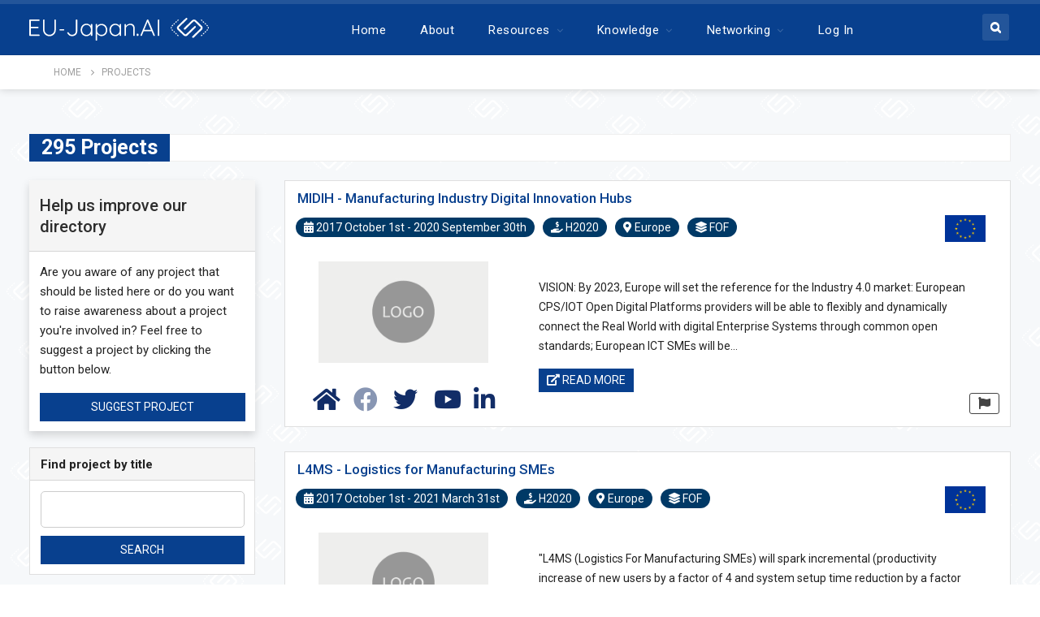

--- FILE ---
content_type: text/html; charset=UTF-8
request_url: https://www.eu-japan.ai/projects?paged=30
body_size: 146647
content:
	<!DOCTYPE html>
		<!--[if IE 8]>
	<html class="ie ie8" lang="en-GB"> <![endif]-->
	<!--[if IE 9]>
	<html class="ie ie9" lang="en-GB"> <![endif]-->
	<!--[if gt IE 9]><!-->
<html lang="en-GB"> <!--<![endif]-->
	<head>
				<meta charset="UTF-8">
		<meta http-equiv="X-UA-Compatible" content="IE=edge">
		<meta name="viewport" content="width=device-width, initial-scale=1.0">
		<link rel="pingback" href="https://www.eu-japan.ai/xmlrpc.php"/>

		<title>EU-Japan.AI</title>
<script type="text/javascript">var ajaxurl = "https://www.eu-japan.ai/wp-admin/admin-ajax.php",ap_nonce 	= "a8c69de1ec",apTemplateUrl = "https://www.eu-japan.ai/wp-content/plugins/anspress-question-answer/templates/js-template";apQuestionID = "0";aplang = {"loading":"Loading..","sending":"Sending request","file_size_error":"File size is bigger than 0.48 MB","attached_max":"You have already attached maximum numbers of allowed attachments","commented":"commented","comment":"Comment","cancel":"Cancel","update":"Update","your_comment":"Write your comment...","notifications":"Notifications","mark_all_seen":"Mark all as seen","search":"Search","no_permission_comments":"Sorry, you don't have permission to read comments."};disable_q_suggestion = "";</script><meta name='robots' content='max-image-preview:large' />
<link rel='dns-prefetch' href='//unpkg.com' />
<link rel='dns-prefetch' href='//cdn.jsdelivr.net' />
<link rel='dns-prefetch' href='//www.google.com' />
<link rel='dns-prefetch' href='//cdnjs.cloudflare.com' />
<link rel='dns-prefetch' href='//stackpath.bootstrapcdn.com' />
<link rel='dns-prefetch' href='//fonts.googleapis.com' />
<link rel='dns-prefetch' href='//s.w.org' />
<link rel="alternate" type="application/rss+xml" title="EU-Japan.AI &raquo; Feed" href="https://www.eu-japan.ai/feed/" />
<link rel="alternate" type="application/rss+xml" title="EU-Japan.AI &raquo; Comments Feed" href="https://www.eu-japan.ai/comments/feed/" />
<script type="text/javascript">
window._wpemojiSettings = {"baseUrl":"https:\/\/s.w.org\/images\/core\/emoji\/14.0.0\/72x72\/","ext":".png","svgUrl":"https:\/\/s.w.org\/images\/core\/emoji\/14.0.0\/svg\/","svgExt":".svg","source":{"concatemoji":"https:\/\/www.eu-japan.ai\/wp-includes\/js\/wp-emoji-release.min.js?ver=6.0.1"}};
/*! This file is auto-generated */
!function(e,a,t){var n,r,o,i=a.createElement("canvas"),p=i.getContext&&i.getContext("2d");function s(e,t){var a=String.fromCharCode,e=(p.clearRect(0,0,i.width,i.height),p.fillText(a.apply(this,e),0,0),i.toDataURL());return p.clearRect(0,0,i.width,i.height),p.fillText(a.apply(this,t),0,0),e===i.toDataURL()}function c(e){var t=a.createElement("script");t.src=e,t.defer=t.type="text/javascript",a.getElementsByTagName("head")[0].appendChild(t)}for(o=Array("flag","emoji"),t.supports={everything:!0,everythingExceptFlag:!0},r=0;r<o.length;r++)t.supports[o[r]]=function(e){if(!p||!p.fillText)return!1;switch(p.textBaseline="top",p.font="600 32px Arial",e){case"flag":return s([127987,65039,8205,9895,65039],[127987,65039,8203,9895,65039])?!1:!s([55356,56826,55356,56819],[55356,56826,8203,55356,56819])&&!s([55356,57332,56128,56423,56128,56418,56128,56421,56128,56430,56128,56423,56128,56447],[55356,57332,8203,56128,56423,8203,56128,56418,8203,56128,56421,8203,56128,56430,8203,56128,56423,8203,56128,56447]);case"emoji":return!s([129777,127995,8205,129778,127999],[129777,127995,8203,129778,127999])}return!1}(o[r]),t.supports.everything=t.supports.everything&&t.supports[o[r]],"flag"!==o[r]&&(t.supports.everythingExceptFlag=t.supports.everythingExceptFlag&&t.supports[o[r]]);t.supports.everythingExceptFlag=t.supports.everythingExceptFlag&&!t.supports.flag,t.DOMReady=!1,t.readyCallback=function(){t.DOMReady=!0},t.supports.everything||(n=function(){t.readyCallback()},a.addEventListener?(a.addEventListener("DOMContentLoaded",n,!1),e.addEventListener("load",n,!1)):(e.attachEvent("onload",n),a.attachEvent("onreadystatechange",function(){"complete"===a.readyState&&t.readyCallback()})),(e=t.source||{}).concatemoji?c(e.concatemoji):e.wpemoji&&e.twemoji&&(c(e.twemoji),c(e.wpemoji)))}(window,document,window._wpemojiSettings);
</script>
<style type="text/css">
img.wp-smiley,
img.emoji {
	display: inline !important;
	border: none !important;
	box-shadow: none !important;
	height: 1em !important;
	width: 1em !important;
	margin: 0 0.07em !important;
	vertical-align: -0.1em !important;
	background: none !important;
	padding: 0 !important;
}
</style>
	<link rel='stylesheet' id='anspress-fonts-css'  href='https://www.eu-japan.ai/wp-content/plugins/anspress-question-answer/templates/css/fonts.css?ver=4.3.0' type='text/css' media='all' />
<link rel='stylesheet' id='anspress-main-css'  href='https://www.eu-japan.ai/wp-content/plugins/anspress-question-answer/templates/css/main.css?ver=4.3.0' type='text/css' media='all' />
<style id='anspress-main-inline-css' type='text/css'>

		#anspress .ap-q-cells{
				margin-left: 60px;
		}
		#anspress .ap-a-cells{
				margin-left: 60px;
		}
</style>
<link rel='stylesheet' id='ap-overrides-css'  href='https://www.eu-japan.ai/wp-content/plugins/anspress-question-answer/templates/css/overrides.css?v=4.3.0&#038;ver=4.3.0' type='text/css' media='all' />
<link rel='stylesheet' id='wp-block-library-css'  href='https://www.eu-japan.ai/wp-includes/css/dist/block-library/style.min.css?ver=6.0.1' type='text/css' media='all' />
<style id='global-styles-inline-css' type='text/css'>
body{--wp--preset--color--black: #000000;--wp--preset--color--cyan-bluish-gray: #abb8c3;--wp--preset--color--white: #ffffff;--wp--preset--color--pale-pink: #f78da7;--wp--preset--color--vivid-red: #cf2e2e;--wp--preset--color--luminous-vivid-orange: #ff6900;--wp--preset--color--luminous-vivid-amber: #fcb900;--wp--preset--color--light-green-cyan: #7bdcb5;--wp--preset--color--vivid-green-cyan: #00d084;--wp--preset--color--pale-cyan-blue: #8ed1fc;--wp--preset--color--vivid-cyan-blue: #0693e3;--wp--preset--color--vivid-purple: #9b51e0;--wp--preset--gradient--vivid-cyan-blue-to-vivid-purple: linear-gradient(135deg,rgba(6,147,227,1) 0%,rgb(155,81,224) 100%);--wp--preset--gradient--light-green-cyan-to-vivid-green-cyan: linear-gradient(135deg,rgb(122,220,180) 0%,rgb(0,208,130) 100%);--wp--preset--gradient--luminous-vivid-amber-to-luminous-vivid-orange: linear-gradient(135deg,rgba(252,185,0,1) 0%,rgba(255,105,0,1) 100%);--wp--preset--gradient--luminous-vivid-orange-to-vivid-red: linear-gradient(135deg,rgba(255,105,0,1) 0%,rgb(207,46,46) 100%);--wp--preset--gradient--very-light-gray-to-cyan-bluish-gray: linear-gradient(135deg,rgb(238,238,238) 0%,rgb(169,184,195) 100%);--wp--preset--gradient--cool-to-warm-spectrum: linear-gradient(135deg,rgb(74,234,220) 0%,rgb(151,120,209) 20%,rgb(207,42,186) 40%,rgb(238,44,130) 60%,rgb(251,105,98) 80%,rgb(254,248,76) 100%);--wp--preset--gradient--blush-light-purple: linear-gradient(135deg,rgb(255,206,236) 0%,rgb(152,150,240) 100%);--wp--preset--gradient--blush-bordeaux: linear-gradient(135deg,rgb(254,205,165) 0%,rgb(254,45,45) 50%,rgb(107,0,62) 100%);--wp--preset--gradient--luminous-dusk: linear-gradient(135deg,rgb(255,203,112) 0%,rgb(199,81,192) 50%,rgb(65,88,208) 100%);--wp--preset--gradient--pale-ocean: linear-gradient(135deg,rgb(255,245,203) 0%,rgb(182,227,212) 50%,rgb(51,167,181) 100%);--wp--preset--gradient--electric-grass: linear-gradient(135deg,rgb(202,248,128) 0%,rgb(113,206,126) 100%);--wp--preset--gradient--midnight: linear-gradient(135deg,rgb(2,3,129) 0%,rgb(40,116,252) 100%);--wp--preset--duotone--dark-grayscale: url('#wp-duotone-dark-grayscale');--wp--preset--duotone--grayscale: url('#wp-duotone-grayscale');--wp--preset--duotone--purple-yellow: url('#wp-duotone-purple-yellow');--wp--preset--duotone--blue-red: url('#wp-duotone-blue-red');--wp--preset--duotone--midnight: url('#wp-duotone-midnight');--wp--preset--duotone--magenta-yellow: url('#wp-duotone-magenta-yellow');--wp--preset--duotone--purple-green: url('#wp-duotone-purple-green');--wp--preset--duotone--blue-orange: url('#wp-duotone-blue-orange');--wp--preset--font-size--small: 13px;--wp--preset--font-size--medium: 20px;--wp--preset--font-size--large: 36px;--wp--preset--font-size--x-large: 42px;}.has-black-color{color: var(--wp--preset--color--black) !important;}.has-cyan-bluish-gray-color{color: var(--wp--preset--color--cyan-bluish-gray) !important;}.has-white-color{color: var(--wp--preset--color--white) !important;}.has-pale-pink-color{color: var(--wp--preset--color--pale-pink) !important;}.has-vivid-red-color{color: var(--wp--preset--color--vivid-red) !important;}.has-luminous-vivid-orange-color{color: var(--wp--preset--color--luminous-vivid-orange) !important;}.has-luminous-vivid-amber-color{color: var(--wp--preset--color--luminous-vivid-amber) !important;}.has-light-green-cyan-color{color: var(--wp--preset--color--light-green-cyan) !important;}.has-vivid-green-cyan-color{color: var(--wp--preset--color--vivid-green-cyan) !important;}.has-pale-cyan-blue-color{color: var(--wp--preset--color--pale-cyan-blue) !important;}.has-vivid-cyan-blue-color{color: var(--wp--preset--color--vivid-cyan-blue) !important;}.has-vivid-purple-color{color: var(--wp--preset--color--vivid-purple) !important;}.has-black-background-color{background-color: var(--wp--preset--color--black) !important;}.has-cyan-bluish-gray-background-color{background-color: var(--wp--preset--color--cyan-bluish-gray) !important;}.has-white-background-color{background-color: var(--wp--preset--color--white) !important;}.has-pale-pink-background-color{background-color: var(--wp--preset--color--pale-pink) !important;}.has-vivid-red-background-color{background-color: var(--wp--preset--color--vivid-red) !important;}.has-luminous-vivid-orange-background-color{background-color: var(--wp--preset--color--luminous-vivid-orange) !important;}.has-luminous-vivid-amber-background-color{background-color: var(--wp--preset--color--luminous-vivid-amber) !important;}.has-light-green-cyan-background-color{background-color: var(--wp--preset--color--light-green-cyan) !important;}.has-vivid-green-cyan-background-color{background-color: var(--wp--preset--color--vivid-green-cyan) !important;}.has-pale-cyan-blue-background-color{background-color: var(--wp--preset--color--pale-cyan-blue) !important;}.has-vivid-cyan-blue-background-color{background-color: var(--wp--preset--color--vivid-cyan-blue) !important;}.has-vivid-purple-background-color{background-color: var(--wp--preset--color--vivid-purple) !important;}.has-black-border-color{border-color: var(--wp--preset--color--black) !important;}.has-cyan-bluish-gray-border-color{border-color: var(--wp--preset--color--cyan-bluish-gray) !important;}.has-white-border-color{border-color: var(--wp--preset--color--white) !important;}.has-pale-pink-border-color{border-color: var(--wp--preset--color--pale-pink) !important;}.has-vivid-red-border-color{border-color: var(--wp--preset--color--vivid-red) !important;}.has-luminous-vivid-orange-border-color{border-color: var(--wp--preset--color--luminous-vivid-orange) !important;}.has-luminous-vivid-amber-border-color{border-color: var(--wp--preset--color--luminous-vivid-amber) !important;}.has-light-green-cyan-border-color{border-color: var(--wp--preset--color--light-green-cyan) !important;}.has-vivid-green-cyan-border-color{border-color: var(--wp--preset--color--vivid-green-cyan) !important;}.has-pale-cyan-blue-border-color{border-color: var(--wp--preset--color--pale-cyan-blue) !important;}.has-vivid-cyan-blue-border-color{border-color: var(--wp--preset--color--vivid-cyan-blue) !important;}.has-vivid-purple-border-color{border-color: var(--wp--preset--color--vivid-purple) !important;}.has-vivid-cyan-blue-to-vivid-purple-gradient-background{background: var(--wp--preset--gradient--vivid-cyan-blue-to-vivid-purple) !important;}.has-light-green-cyan-to-vivid-green-cyan-gradient-background{background: var(--wp--preset--gradient--light-green-cyan-to-vivid-green-cyan) !important;}.has-luminous-vivid-amber-to-luminous-vivid-orange-gradient-background{background: var(--wp--preset--gradient--luminous-vivid-amber-to-luminous-vivid-orange) !important;}.has-luminous-vivid-orange-to-vivid-red-gradient-background{background: var(--wp--preset--gradient--luminous-vivid-orange-to-vivid-red) !important;}.has-very-light-gray-to-cyan-bluish-gray-gradient-background{background: var(--wp--preset--gradient--very-light-gray-to-cyan-bluish-gray) !important;}.has-cool-to-warm-spectrum-gradient-background{background: var(--wp--preset--gradient--cool-to-warm-spectrum) !important;}.has-blush-light-purple-gradient-background{background: var(--wp--preset--gradient--blush-light-purple) !important;}.has-blush-bordeaux-gradient-background{background: var(--wp--preset--gradient--blush-bordeaux) !important;}.has-luminous-dusk-gradient-background{background: var(--wp--preset--gradient--luminous-dusk) !important;}.has-pale-ocean-gradient-background{background: var(--wp--preset--gradient--pale-ocean) !important;}.has-electric-grass-gradient-background{background: var(--wp--preset--gradient--electric-grass) !important;}.has-midnight-gradient-background{background: var(--wp--preset--gradient--midnight) !important;}.has-small-font-size{font-size: var(--wp--preset--font-size--small) !important;}.has-medium-font-size{font-size: var(--wp--preset--font-size--medium) !important;}.has-large-font-size{font-size: var(--wp--preset--font-size--large) !important;}.has-x-large-font-size{font-size: var(--wp--preset--font-size--x-large) !important;}
</style>
<link rel='stylesheet' id='dashicons-css'  href='https://www.eu-japan.ai/wp-includes/css/dashicons.min.css?ver=6.0.1' type='text/css' media='all' />
<link rel='stylesheet' id='bp-nouveau-css'  href='https://www.eu-japan.ai/wp-content/plugins/buddyboss-platform/bp-templates/bp-nouveau/css/buddypress.min.css?ver=2.0.5' type='text/css' media='screen' />
<style id='bp-nouveau-inline-css' type='text/css'>
.list-wrap .bs-group-cover a:before{ background:unset; }#buddypress #header-cover-image.has-default, #buddypress #header-cover-image.has-default .guillotine-window img, .bs-group-cover a img{ background-color: #e2e9ef; }
</style>
<link rel='stylesheet' id='bp-nouveau-icons-map-css'  href='https://www.eu-japan.ai/wp-content/plugins/buddyboss-platform/bp-templates/bp-nouveau/icons/css/icons-map.min.css?ver=2.0.5' type='text/css' media='screen' />
<link rel='stylesheet' id='bp-nouveau-bb-icons-css'  href='https://www.eu-japan.ai/wp-content/plugins/buddyboss-platform/bp-templates/bp-nouveau/icons/css/bb-icons.min.css?ver=2.0.5' type='text/css' media='screen' />
<link rel='stylesheet' id='select2-css-css'  href='//cdn.jsdelivr.net/npm/select2@4.0.12/dist/css/select2.min.css?ver=6.0.1' type='text/css' media='all' />
<link rel='stylesheet' id='wp-bootstrap-css'  href='https://stackpath.bootstrapcdn.com/bootstrap/4.3.1/css/bootstrap.min.css?ver=6.0.1' type='text/css' media='all' />
<link rel='stylesheet' id='com-web-css-css'  href='https://www.eu-japan.ai/wp-content/plugins/eujai_modules/resources/assets/css/com-web.css?ver=6.0.1' type='text/css' media='all' />
<link rel='stylesheet' id='wp-swf-css-css'  href='https://www.eu-japan.ai/wp-content/plugins/eujai_modules/resources/assets/css/wp-swf.css?ver=6.0.1' type='text/css' media='all' />
<link rel='stylesheet' id='wp-swf-fontawesome-css'  href='https://www.eu-japan.ai/wp-content/plugins/eujai_modules/resources/assets/css/fontawesome.css?ver=6.0.1' type='text/css' media='all' />
<link rel='stylesheet' id='wp-swf-leaflet-css'  href='https://www.eu-japan.ai/wp-content/plugins/eujai_modules/resources/assets/css/leaflet.css?ver=6.0.1' type='text/css' media='all' />
<link rel='stylesheet' id='cropperjs-css-css'  href='https://www.eu-japan.ai/wp-content/plugins/eujai_modules/resources/assets/css/cropper.css?ver=6.0.1' type='text/css' media='all' />
<link rel='stylesheet' id='slider-css-css'  href='https://cdn.jsdelivr.net/npm/ion-rangeslider@2.3.0/css/ion.rangeSlider.min.css?ver=6.0.1' type='text/css' media='all' />
<link rel='stylesheet' id='collapscore-css-css'  href='https://www.eu-japan.ai/wp-content/plugins/jquery-collapse-o-matic/css/core_style.css?ver=1.0' type='text/css' media='all' />
<link rel='stylesheet' id='collapseomatic-css-css'  href='https://www.eu-japan.ai/wp-content/plugins/jquery-collapse-o-matic/css/light_style.css?ver=1.6' type='text/css' media='all' />
<link rel='stylesheet' id='rs-plugin-settings-css'  href='https://www.eu-japan.ai/wp-content/plugins/revslider/public/assets/css/rs6.css?ver=6.1.5' type='text/css' media='all' />
<style id='rs-plugin-settings-inline-css' type='text/css'>
#rs-demo-id {}
</style>
<link rel='stylesheet' id='trp-language-switcher-style-css'  href='https://www.eu-japan.ai/wp-content/plugins/translatepress-multilingual/assets/css/trp-language-switcher.css?ver=2.3.1' type='text/css' media='all' />
<link rel='stylesheet' id='custom-script-css'  href='https://cdnjs.cloudflare.com/ajax/libs/font-awesome/5.9.0/css/all.min.css?ver=6.0.1' type='text/css' media='all' />
<link rel='stylesheet' id='fontawsome-css'  href='https://stackpath.bootstrapcdn.com/font-awesome/4.7.0/css/font-awesome.min.css?ver=1.0.0' type='text/css' media='all' />
<link rel='stylesheet' id='js-composer-css-css'  href='https://cdnjs.cloudflare.com/ajax/libs/select2/4.0.6-rc.0/css/select2.min.css?ver=1.0.0' type='text/css' media='all' />
<link rel='stylesheet' id='bf-slick-css'  href='https://www.eu-japan.ai/wp-content/themes/publisher/includes/libs/better-framework/assets/css/slick.min.css?ver=3.10.22' type='text/css' media='all' />
<link rel='stylesheet' id='pretty-photo-css'  href='https://www.eu-japan.ai/wp-content/themes/publisher/includes/libs/better-framework/assets/css/pretty-photo.min.css?ver=3.10.22' type='text/css' media='all' />
<link rel='stylesheet' id='bs-icons-css'  href='https://www.eu-japan.ai/wp-content/themes/publisher/includes/libs/better-framework/assets/css/bs-icons.css?ver=3.10.22' type='text/css' media='all' />
<link rel='stylesheet' id='theme-libs-css'  href='https://www.eu-japan.ai/wp-content/themes/publisher/css/theme-libs.min.css?ver=7.7.0' type='text/css' media='all' />
<link rel='stylesheet' id='fontawesome-css'  href='https://www.eu-japan.ai/wp-content/themes/publisher/includes/libs/better-framework/assets/css/font-awesome.min.css?ver=3.10.22' type='text/css' media='all' />
<link rel='stylesheet' id='publisher-css'  href='https://www.eu-japan.ai/wp-content/themes/publisher/style-7.7.0.min.css?ver=7.7.0' type='text/css' media='all' />
<link rel='stylesheet' id='publisher-child-css'  href='https://www.eu-japan.ai/wp-content/themes/publisher-child/style.css?ver=1.0.0' type='text/css' media='all' />
<link rel='stylesheet' id='better-framework-main-fonts-css'  href='https://fonts.googleapis.com/css?family=Roboto:400,300,500,400italic,700' type='text/css' media='all' />
<link rel='stylesheet' id='mpc-massive-style-css'  href='https://www.eu-japan.ai/wp-content/plugins/mpc-massive/assets/css/mpc-styles.css?ver=2.4.8' type='text/css' media='all' />
<link rel='stylesheet' id='publisher-theme-top-news-css'  href='https://www.eu-japan.ai/wp-content/themes/publisher/includes/styles/top-news/style.min.css?ver=7.7.0' type='text/css' media='all' />
<script type='text/javascript' src='https://www.eu-japan.ai/wp-includes/js/jquery/jquery.min.js?ver=3.6.0' id='jquery-core-js'></script>
<script type='text/javascript' src='https://www.eu-japan.ai/wp-includes/js/jquery/jquery-migrate.min.js?ver=3.3.2' id='jquery-migrate-js'></script>
<script type='text/javascript' src='https://www.eu-japan.ai/wp-content/themes/publisher-child/js/added.js?ver=6.0.1' id='custom-script-js'></script>
<script type='text/javascript' src='https://www.eu-japan.ai/wp-content/plugins/buddyboss-platform/bp-core/js/vendor/magnific-popup.js?ver=2.0.5' id='bp-nouveau-magnific-popup-js'></script>
<script type='text/javascript' src='https://www.eu-japan.ai/wp-content/plugins/buddyboss-platform/bp-core/js/widget-members.min.js?ver=2.0.5' id='bp-widget-members-js'></script>
<script type='text/javascript' src='https://www.eu-japan.ai/wp-content/plugins/buddyboss-platform/bp-core/js/jquery-query.min.js?ver=2.0.5' id='bp-jquery-query-js'></script>
<script type='text/javascript' src='https://www.eu-japan.ai/wp-content/plugins/buddyboss-platform/bp-core/js/vendor/jquery-cookie.min.js?ver=2.0.5' id='bp-jquery-cookie-js'></script>
<script type='text/javascript' src='https://www.eu-japan.ai/wp-content/plugins/buddyboss-platform/bp-core/js/vendor/jquery-scroll-to.min.js?ver=2.0.5' id='bp-jquery-scroll-to-js'></script>
<script type='text/javascript' src='//unpkg.com/sweetalert/dist/sweetalert.min.js?ver=6.0.1' id='jquery-front-js'></script>
<script type='text/javascript' src='https://www.eu-japan.ai/wp-content/plugins/eujai_modules/resources/assets/js/builder.url.js?ver=6.0.1' id='wp-builder-url-js-js'></script>
<script type='text/javascript' src='https://www.eu-japan.ai/wp-content/plugins/eujai_modules/resources/assets/js/leaflet.js?ver=6.0.1' id='wp-swf-leaflet-js-js'></script>
<script type='text/javascript' src='https://www.eu-japan.ai/wp-content/plugins/eujai_modules/resources/assets/js/leafletMap.js?ver=6.0.1' id='wp-swf-leaflet-js-custom-js'></script>
<script type='text/javascript' src='https://www.eu-japan.ai/wp-content/plugins/eujai_modules/resources/assets/js/leaflet-unwired.js?ver=6.0.1' id='wp-swf-leaflet-unwired-js-js'></script>
<script type='text/javascript' src='https://www.eu-japan.ai/wp-content/plugins/revslider/public/assets/js/revolution.tools.min.js?ver=6.0' id='tp-tools-js'></script>
<script type='text/javascript' src='https://www.eu-japan.ai/wp-content/plugins/revslider/public/assets/js/rs6.min.js?ver=6.1.5' id='revmin-js'></script>
<!--[if lt IE 9]>
<script type='text/javascript' src='https://www.eu-japan.ai/wp-content/themes/publisher/includes/libs/better-framework/assets/js/html5shiv.min.js?ver=3.10.22' id='bf-html5shiv-js'></script>
<![endif]-->
<!--[if lt IE 9]>
<script type='text/javascript' src='https://www.eu-japan.ai/wp-content/themes/publisher/includes/libs/better-framework/assets/js/respond.min.js?ver=3.10.22' id='bf-respond-js'></script>
<![endif]-->
<link rel="https://api.w.org/" href="https://www.eu-japan.ai/wp-json/" /><link rel="EditURI" type="application/rsd+xml" title="RSD" href="https://www.eu-japan.ai/xmlrpc.php?rsd" />
<link rel="wlwmanifest" type="application/wlwmanifest+xml" href="https://www.eu-japan.ai/wp-includes/wlwmanifest.xml" /> 
<meta name="generator" content="WordPress 6.0.1" />

	<script>var ajaxurl = 'https://www.eu-japan.ai/wp-admin/admin-ajax.php';</script>

	<meta name="generator" content="Site Kit by Google 1.114.0" /><script type="text/javascript">//<![CDATA[
  function external_links_in_new_windows_loop() {
    if (!document.links) {
      document.links = document.getElementsByTagName('a');
    }
    var change_link = false;
    var force = '';
    var ignore = '';

    for (var t=0; t<document.links.length; t++) {
      var all_links = document.links[t];
      change_link = false;
      
      if(document.links[t].hasAttribute('onClick') == false) {
        // forced if the address starts with http (or also https), but does not link to the current domain
        if(all_links.href.search(/^http/) != -1 && all_links.href.search('www.eu-japan.ai') == -1 && all_links.href.search(/^#/) == -1) {
          // console.log('Changed ' + all_links.href);
          change_link = true;
        }
          
        if(force != '' && all_links.href.search(force) != -1) {
          // forced
          // console.log('force ' + all_links.href);
          change_link = true;
        }
        
        if(ignore != '' && all_links.href.search(ignore) != -1) {
          // console.log('ignore ' + all_links.href);
          // ignored
          change_link = false;
        }

        if(change_link == true) {
          // console.log('Changed ' + all_links.href);
          document.links[t].setAttribute('onClick', 'javascript:window.open(\'' + all_links.href.replace(/'/g, '') + '\', \'_blank\', \'noopener\'); return false;');
          document.links[t].removeAttribute('target');
        }
      }
    }
  }
  
  // Load
  function external_links_in_new_windows_load(func)
  {  
    var oldonload = window.onload;
    if (typeof window.onload != 'function'){
      window.onload = func;
    } else {
      window.onload = function(){
        oldonload();
        func();
      }
    }
  }

  external_links_in_new_windows_load(external_links_in_new_windows_loop);
  //]]></script>

<link rel="alternate" hreflang="en-GB" href="https://www.eu-japan.ai/projects?paged=30"/>
<link rel="alternate" hreflang="ja" href="https://www.eu-japan.ai/ja/projects/?paged=30"/>
<link rel="alternate" hreflang="en" href="https://www.eu-japan.ai/projects?paged=30"/>
<meta name="generator" content="Powered by WPBakery Page Builder - drag and drop page builder for WordPress."/>
<meta name="generator" content="Powered by Slider Revolution 6.1.5 - responsive, Mobile-Friendly Slider Plugin for WordPress with comfortable drag and drop interface." />
<link rel='stylesheet' id='7.7.0-1661867093' href='https://www.eu-japan.ai/wp-content/bs-booster-cache/0ece16fa1a148e6ad1803fbd1ddd7e89.css' type='text/css' media='all' />
<link rel="icon" href="https://www.eu-japan.ai/wp-content/uploads/2021/01/cropped-EU-Japan.Ai-Logo-180x180-Google-profile-image-32x32.png" sizes="32x32" />
<link rel="icon" href="https://www.eu-japan.ai/wp-content/uploads/2021/01/cropped-EU-Japan.Ai-Logo-180x180-Google-profile-image-192x192.png" sizes="192x192" />
<link rel="apple-touch-icon" href="https://www.eu-japan.ai/wp-content/uploads/2021/01/cropped-EU-Japan.Ai-Logo-180x180-Google-profile-image-180x180.png" />
<meta name="msapplication-TileImage" content="https://www.eu-japan.ai/wp-content/uploads/2021/01/cropped-EU-Japan.Ai-Logo-180x180-Google-profile-image-270x270.png" />
<script type="text/javascript">function setREVStartSize(t){try{var h,e=document.getElementById(t.c).parentNode.offsetWidth;if(e=0===e||isNaN(e)?window.innerWidth:e,t.tabw=void 0===t.tabw?0:parseInt(t.tabw),t.thumbw=void 0===t.thumbw?0:parseInt(t.thumbw),t.tabh=void 0===t.tabh?0:parseInt(t.tabh),t.thumbh=void 0===t.thumbh?0:parseInt(t.thumbh),t.tabhide=void 0===t.tabhide?0:parseInt(t.tabhide),t.thumbhide=void 0===t.thumbhide?0:parseInt(t.thumbhide),t.mh=void 0===t.mh||""==t.mh||"auto"===t.mh?0:parseInt(t.mh,0),"fullscreen"===t.layout||"fullscreen"===t.l)h=Math.max(t.mh,window.innerHeight);else{for(var i in t.gw=Array.isArray(t.gw)?t.gw:[t.gw],t.rl)void 0!==t.gw[i]&&0!==t.gw[i]||(t.gw[i]=t.gw[i-1]);for(var i in t.gh=void 0===t.el||""===t.el||Array.isArray(t.el)&&0==t.el.length?t.gh:t.el,t.gh=Array.isArray(t.gh)?t.gh:[t.gh],t.rl)void 0!==t.gh[i]&&0!==t.gh[i]||(t.gh[i]=t.gh[i-1]);var r,a=new Array(t.rl.length),n=0;for(var i in t.tabw=t.tabhide>=e?0:t.tabw,t.thumbw=t.thumbhide>=e?0:t.thumbw,t.tabh=t.tabhide>=e?0:t.tabh,t.thumbh=t.thumbhide>=e?0:t.thumbh,t.rl)a[i]=t.rl[i]<window.innerWidth?0:t.rl[i];for(var i in r=a[0],a)r>a[i]&&0<a[i]&&(r=a[i],n=i);var d=e>t.gw[n]+t.tabw+t.thumbw?1:(e-(t.tabw+t.thumbw))/t.gw[n];h=t.gh[n]*d+(t.tabh+t.thumbh)}void 0===window.rs_init_css&&(window.rs_init_css=document.head.appendChild(document.createElement("style"))),document.getElementById(t.c).height=h,window.rs_init_css.innerHTML+="#"+t.c+"_wrapper { height: "+h+"px }"}catch(t){console.log("Failure at Presize of Slider:"+t)}};</script>

<!-- BetterFramework Head Inline CSS -->
<style>
body.boxed .main-wrap {
    background-color: transparent;
}


</style>
<!-- /BetterFramework Head Inline CSS-->
		<style type="text/css" id="wp-custom-css">
			.bs-light-scheme .section-heading.sh-t1.sh-s3:after, .footer-widgets.light-text .section-heading.sh-t1.sh-s3:after, .section-heading.sh-t1.sh-s3:after {
    background: none !important;
	border-bottom:none;
	opacity:0.7;
}

.site-header.header-style-8 .site-branding .logo.img-logo a {
    padding: 0 0px 0 0;
}

.archive-title .desc {
    font-size: 16px;
}

form.search-form.clearfix .search-field {
    margin-top: 10px;
}

form.search-form.clearfix .search-field {
    margin-top: 10px;
}


.community, .knowledge, .resources {
transition-duration: 0.3s;
-webkit-transition-property: transform;
transition-property: transform;
-webkit-transition-timing-function: ease-out;
transition-timing-function: ease-out;
-webkit-font-smoothing: antialiased;
}

.community:hover, .community:focus, .community:active, .knowledge:hover, .knowledge:focus, .knowledge:active, .resources:hover, .resources:focus, .resources:active {
    box-shadow: 0px 20px 30px 0px #00000034 !important;
    transform: translateY(-8px);
}

article.post-268.type-page.has-post-thumbnail.single-page-content.single-page-simple-content h1 {
    display: none !important;
}

div#ap-lists .ap-questions-item {
    padding: 10px;
	padding-left:20px !important;
    padding-top: 0px !important;
	    padding-left: 10px !important;
}

div#ap-lists button.btn.btn-primary.btn-outline.show-discussion-btn {
	margin: 0px !important;
}

.page-id-58 div#ap-lists img {
    margin-top: -14px;
}
span.ap-questions-title * {
    font-size: 17px !important;
}

.ap-questions-summery {
    padding-right: 0px !important;
}

.ap-display-question-meta {
    margin-bottom: -28px;
}

span.ap-questions-title h3 {
    margin-top: 12px;
}

.show-discussion-btn {
    border: solid 2px #08408e;
	border-radius:5px;
}

.show-discussion-btn:hover {
    background: white !important;
    border: solid 2px #08408e;
}

.page-id-52 div#ap-lists img {
    margin-top: 9px;
}

.page-id-268 .col-sm-8.content-column {
    min-width: 100% !important;
}

.row.vc_row.wpb_row.vc_row-fluid.vc_custom_1662040850365.mpc-row * {
    border-radius: 15px;
}

.row.vc_row.wpb_row.vc_row-fluid.vc_custom_1662040850365.mpc-row * {
	!important;
    margin-bottom: 1px;
}

.row.vc_row.wpb_row.vc_row-fluid.vc_custom_1662040850365.mpc-row *{
	background:none !important;
}

.row.vc_row.wpb_row.vc_row-fluid.vc_custom_1662040850365.mpc-row > div > div  > div {
	transition: ease-in-out 0.3s;
}

.row.vc_row.wpb_row.vc_row-fluid.vc_custom_1662040850365.mpc-row > div > div  > div:hover{
	    box-shadow: 0px 20px 30px 0px #00000020 !important;
    transition: ease-in-out 0.3s;
    transform: translateY(-8px);
}

#tab-presentation-videos .fluid-width-video-wrapper {
    width: 50%;
    float: left;
    border: solid 1px #eee;
    padding: 10px !important;
    margin-top: 10px;
    margin-bottom: 10px;
    max-height: 300px !important;
    height: 300px !important;
}

#tab-presentation-videos *:nth-child(2) {
    display: none;
}

div#tab-presentation-videos > p {
    display: flow-root;
}

div#presentation-videos iframe {
    width: 33%;
}

.vc_tta-panel-body {
    background: white !important;
}

.mpc-carousel-image {
    max-height: 270px !important;
}
		</style>
		<noscript><style> .wpb_animate_when_almost_visible { opacity: 1; }</style></noscript>	</head>

<body class="bp-nouveau translatepress-en_GB bs-theme bs-publisher bs-publisher-top-news active-light-box ltr close-rh page-layout-1-col full-width active-sticky-sidebar main-menu-sticky-smart active-ajax-search  wpb-js-composer js-comp-ver-6.7.0 vc_responsive no-js" dir="ltr">
		<div class="main-wrap content-main-wrap">
			<header id="header" class="site-header header-style-8 full-width" itemscope="itemscope" itemtype="https://schema.org/WPHeader">
				<div class="content-wrap">
			<div class="container">
				<div class="header-inner clearfix">
					<div id="site-branding" class="site-branding">
	<p  id="site-title" class="logo h1 img-logo">
	<a href="https://www.eu-japan.ai/" itemprop="url" rel="home">
					<img id="site-logo" src="https://www.eu-japan.ai/wp-content/uploads/2021/07/EU-Japan.AI-Logo.svg"
			     alt="EU-Japan.AI"  data-bsrjs="https://www.eu-japan.ai/wp-content/uploads/2021/07/EU-Japan.AI-Logo.svg"  />

			<span class="site-title">EU-Japan.AI - AI for Manufacturing, Networking, Knowledge HUB and Cooperation</span>
				</a>
</p>
</div><!-- .site-branding -->
<nav id="menu-main" class="menu main-menu-container  show-search-item menu-actions-btn-width-1" role="navigation" itemscope="itemscope" itemtype="https://schema.org/SiteNavigationElement">
			<div class="menu-action-buttons width-1">
							<div class="search-container close">
					<span class="search-handler"><i class="fa fa-search"></i></span>

					<div class="search-box clearfix">
						<form role="search" method="get" class="search-form clearfix" action="https://www.eu-japan.ai">
	<input type="search" class="search-field"
	       placeholder="Search..."
	       value="" name="s"
	       title="Search for:"
	       autocomplete="off">
	<input type="submit" class="search-submit" value="Search">
</form><!-- .search-form -->
					</div>
				</div>
						</div>
			<ul id="main-navigation" class="main-menu menu bsm-pure clearfix">
		<li id="menu-item-930" class="menu-item menu-item-type-custom menu-item-object-custom better-anim-fade menu-item-930"><a href="/">Home</a></li>
<li id="menu-item-267" class="menu-item menu-item-type-post_type menu-item-object-page better-anim-fade menu-item-267"><a href="https://www.eu-japan.ai/about/">About</a></li>
<li id="menu-item-263" class="menu-item menu-item-type-post_type menu-item-object-page menu-item-has-children better-anim-fade menu-item-263"><a href="https://www.eu-japan.ai/resources/">Resources</a>
<ul class="sub-menu">
	<li id="menu-item-138" class="menu-item menu-item-type-taxonomy menu-item-object-category menu-term-1 better-anim-fade menu-item-138"><a href="https://www.eu-japan.ai/category/news/">News Articles</a></li>
	<li id="menu-item-256" class="menu-item menu-item-type-taxonomy menu-item-object-category menu-term-26 better-anim-fade menu-item-256"><a href="https://www.eu-japan.ai/category/knowledge/">Knowledge Articles</a></li>
	<li id="menu-item-237" class="menu-item menu-item-type-custom menu-item-object-custom better-anim-fade menu-item-237"><a href="/infographics">Infographics</a></li>
	<li id="menu-item-538" class="menu-item menu-item-type-post_type menu-item-object-page better-anim-fade menu-item-538"><a href="https://www.eu-japan.ai/videos/">Videos</a></li>
</ul>
</li>
<li id="menu-item-325" class="menu-item menu-item-type-post_type menu-item-object-page menu-item-has-children better-anim-fade menu-item-325"><a href="https://www.eu-japan.ai/knowledge/">Knowledge</a>
<ul class="sub-menu">
	<li id="menu-item-283" class="menu-item menu-item-type-custom menu-item-object-custom better-anim-fade menu-item-283"><a href="/events">Events</a></li>
	<li id="menu-item-233" class="menu-item menu-item-type-custom menu-item-object-custom better-anim-fade menu-item-233"><a href="/projects">Projects</a></li>
	<li id="menu-item-234" class="menu-item menu-item-type-custom menu-item-object-custom better-anim-fade menu-item-234"><a href="/organisations">Organisations</a></li>
	<li id="menu-item-215" class="menu-item menu-item-type-custom menu-item-object-custom better-anim-fade menu-item-215"><a href="/opportunities">Opportunities</a></li>
	<li id="menu-item-243" class="menu-item menu-item-type-custom menu-item-object-custom better-anim-fade menu-item-243"><a href="/ai-observatory">AI Observatory</a></li>
</ul>
</li>
<li id="menu-item-72" class="menu-item menu-item-type-post_type menu-item-object-page menu-item-has-children better-anim-fade menu-item-72"><a href="https://www.eu-japan.ai/networking/">Networking</a>
<ul class="sub-menu">
	<li id="menu-item-75" class="menu-item menu-item-type-post_type menu-item-object-page better-anim-fade menu-item-75"><a href="https://www.eu-japan.ai/networking/news-feed/">Activities</a></li>
	<li id="menu-item-74" class="menu-item menu-item-type-post_type menu-item-object-page better-anim-fade menu-item-74"><a href="https://www.eu-japan.ai/networking/members/">Members</a></li>
	<li id="menu-item-73" class="menu-item menu-item-type-post_type menu-item-object-page better-anim-fade menu-item-73"><a href="https://www.eu-japan.ai/networking/forum/">Forum</a></li>
</ul>
</li>
<li id="menu-item-78" class="bp-menu bp-login-nav menu-item menu-item-type-bp_nav menu-item-object-bp_loggedout_nav better-anim-fade menu-item-78"><a href="https://www.eu-japan.ai/login/?redirect_to=https%3A%2F%2Fwww.eu-japan.ai%2Fprojects%3Fpaged%3D30">Log In</a></li>
	</ul><!-- #main-navigation -->
</nav><!-- .main-menu-container -->
				</div>
			</div>
		</div>
	</header><!-- .header -->
	<div class="rh-header clearfix dark deferred-block-exclude">
		<div class="rh-container clearfix">

			<div class="menu-container close">
				<span class="menu-handler"><span class="lines"></span></span>
			</div><!-- .menu-container -->

			<div class="logo-container rh-img-logo">
				<a href="https://www.eu-japan.ai/" itemprop="url" rel="home">
											<img src="https://www.eu-japan.ai/wp-content/uploads/2021/01/EU-Japan.Ai-Logo-180x180-Google-profile-image.png"
						     alt="EU-Japan.AI"  data-bsrjs="https://www.eu-japan.ai/wp-content/uploads/2021/01/EU-Japan.Ai-Logo-180x180-Google-profile-image.png"  />				</a>
			</div><!-- .logo-container -->
		</div><!-- .rh-container -->
	</div><!-- .rh-header -->


<nav role="navigation" aria-label="Breadcrumbs" class="bf-breadcrumb clearfix bc-top-style">

    <div class="container bf-breadcrumb-container">

        <ul class="bf-breadcrumb-items" itemscope="" itemtype="http://schema.org/BreadcrumbList">
            <meta name="numberOfItems" content="2">
            <meta name="itemListOrder" content="Ascending">
            <li itemprop="itemListElement" itemscope="" itemtype="http://schema.org/ListItem"
                class="bf-breadcrumb-item bf-breadcrumb-begin">
                <a itemprop="item" href="/" rel="home">
                    <span itemprop="name">Home</span>
                    <meta itemprop="position" content="1">
                </a>
            </li>


            
            <li itemprop="itemListElement" itemscope="" itemtype="http://schema.org/ListItem"
                class="bf-breadcrumb-item bf-breadcrumb-end">
                <span itemprop="name">Projects</span>
                <meta itemprop="position" content="2">
                <meta itemprop="item" content="https://www.eu-japan.ai//">
            </li>
        </ul>

    </div>
</nav>

<div class="content-wrap">
    <main id="content" class="content-container">
        <div class="container  layout-bc-before">
            <div class="entry-content clearfix">

                                        <h3 class="section-heading sh-t4 sh-s1 mt-5">
                        <span class="h-text filter-count">
                            
    
        295 Projects

    

                        </span>
                        </h3>
                        

                <div class="row">

                    <div class="col-md-3">

                        
    <div class="card shadow border-0 m-b-20">
        <div class="card-header">
            <h4>Help us improve our directory</h4>
        </div>
        <div class="card-body">
            <p>Are you aware of any project that should be listed here or do you want to raise awareness about a project you're involved in? Feel free to suggest a project by clicking the button below.</p>
            
            <a href="#" data-toggle="modal" data-target="#project-online-form" class="btn btn-block btn-primary">Suggest project</a>
        </div>
    </div>



                        

    <form action="" method="get" class="projects_form_name">

        <div class="row">

            <aside class="col-md-12">

                <div class="card mb-5">

                    <div class="card-header">
                        Find project by title
                    </div>

                    <article class="card-group-item">


                        <div class="card-body">

                            <div class="">

                                <input type="text" value="" name="name" id="search-name">
                                <button style="margin-top:10px;" class="btn btn-primary btn-block" type="submit">Search</button>

                            </div>

                        </div>

                    </article>
                </div>
            </aside>
        </div>


    </form>

    <form action="" method="get" class="projects_form_search" id="projects_form_search">

        <div class="row">

            <aside class="col-md-12">

                <div class="card  mb-5">

                    <div class="card-header">
                        Filter results <input id="reset-filter" class="btn btn-primary btn-sm float-right" value="reset filter" type="reset">
                    </div>

                    <article class="card-group-item">

                        <div class="filter-content">

                            <div class="card-body">

                                

    <h6 class="title">Countries <i class="fas fa-map-marker-alt float-right"></i> </h6>
    <div class="filter-body">
        
            <div class="custom-control custom-checkbox">

                <input type="checkbox" class="custom-control-input"
                       id="country-2"
                       name="countries[]"
                       value="2" >
                <label class="custom-control-label"
                       for="country-2">Japan</label>
            </div> <!-- form-check.// -->
        
            <div class="custom-control custom-checkbox">

                <input type="checkbox" class="custom-control-input"
                       id="country-6"
                       name="countries[]"
                       value="6" >
                <label class="custom-control-label"
                       for="country-6">Europe</label>
            </div> <!-- form-check.// -->
            </div>




    <h6 class="title">Categories<i class="fas fa-layer-group float-right"></i></h6>
    <div class="filter-body">
        
            <div class="custom-control custom-checkbox">

                <input type="checkbox" class="custom-control-input"
                       id="category-7"
                       name="categories[]"
                       value="7" >
                <label class="custom-control-label"
                       for="category-7">ICT</label>
            </div> <!-- form-check.// -->
        
            <div class="custom-control custom-checkbox">

                <input type="checkbox" class="custom-control-input"
                       id="category-13"
                       name="categories[]"
                       value="13" >
                <label class="custom-control-label"
                       for="category-13">Others</label>
            </div> <!-- form-check.// -->
        
            <div class="custom-control custom-checkbox">

                <input type="checkbox" class="custom-control-input"
                       id="category-16"
                       name="categories[]"
                       value="16" >
                <label class="custom-control-label"
                       for="category-16">DT</label>
            </div> <!-- form-check.// -->
        
            <div class="custom-control custom-checkbox">

                <input type="checkbox" class="custom-control-input"
                       id="category-17"
                       name="categories[]"
                       value="17" >
                <label class="custom-control-label"
                       for="category-17">FOF</label>
            </div> <!-- form-check.// -->
        
            <div class="custom-control custom-checkbox">

                <input type="checkbox" class="custom-control-input"
                       id="category-18"
                       name="categories[]"
                       value="18" >
                <label class="custom-control-label"
                       for="category-18">MG</label>
            </div> <!-- form-check.// -->
        
            <div class="custom-control custom-checkbox">

                <input type="checkbox" class="custom-control-input"
                       id="category-19"
                       name="categories[]"
                       value="19" >
                <label class="custom-control-label"
                       for="category-19">ECSEL</label>
            </div> <!-- form-check.// -->
        
            <div class="custom-control custom-checkbox">

                <input type="checkbox" class="custom-control-input"
                       id="category-21"
                       name="categories[]"
                       value="21" >
                <label class="custom-control-label"
                       for="category-21">EUK</label>
            </div> <!-- form-check.// -->
        
            <div class="custom-control custom-checkbox">

                <input type="checkbox" class="custom-control-input"
                       id="category-22"
                       name="categories[]"
                       value="22" >
                <label class="custom-control-label"
                       for="category-22">S2R</label>
            </div> <!-- form-check.// -->
        
            <div class="custom-control custom-checkbox">

                <input type="checkbox" class="custom-control-input"
                       id="category-23"
                       name="categories[]"
                       value="23" >
                <label class="custom-control-label"
                       for="category-23">CE</label>
            </div> <!-- form-check.// -->
        
            <div class="custom-control custom-checkbox">

                <input type="checkbox" class="custom-control-input"
                       id="category-24"
                       name="categories[]"
                       value="24" >
                <label class="custom-control-label"
                       for="category-24">JTI</label>
            </div> <!-- form-check.// -->
        
            <div class="custom-control custom-checkbox">

                <input type="checkbox" class="custom-control-input"
                       id="category-25"
                       name="categories[]"
                       value="25" >
                <label class="custom-control-label"
                       for="category-25">LC</label>
            </div> <!-- form-check.// -->
        
            <div class="custom-control custom-checkbox">

                <input type="checkbox" class="custom-control-input"
                       id="category-26"
                       name="categories[]"
                       value="26" >
                <label class="custom-control-label"
                       for="category-26">ITEA3</label>
            </div> <!-- form-check.// -->
        
            <div class="custom-control custom-checkbox">

                <input type="checkbox" class="custom-control-input"
                       id="category-27"
                       name="categories[]"
                       value="27" >
                <label class="custom-control-label"
                       for="category-27">PHC</label>
            </div> <!-- form-check.// -->
        
            <div class="custom-control custom-checkbox">

                <input type="checkbox" class="custom-control-input"
                       id="category-28"
                       name="categories[]"
                       value="28" >
                <label class="custom-control-label"
                       for="category-28">SC1</label>
            </div> <!-- form-check.// -->
        
            <div class="custom-control custom-checkbox">

                <input type="checkbox" class="custom-control-input"
                       id="category-29"
                       name="categories[]"
                       value="29" >
                <label class="custom-control-label"
                       for="category-29">EURO</label>
            </div> <!-- form-check.// -->
        
            <div class="custom-control custom-checkbox">

                <input type="checkbox" class="custom-control-input"
                       id="category-30"
                       name="categories[]"
                       value="30" >
                <label class="custom-control-label"
                       for="category-30">EO</label>
            </div> <!-- form-check.// -->
        
            <div class="custom-control custom-checkbox">

                <input type="checkbox" class="custom-control-input"
                       id="category-31"
                       name="categories[]"
                       value="31" >
                <label class="custom-control-label"
                       for="category-31">TRANSFORMATIONS</label>
            </div> <!-- form-check.// -->
        
            <div class="custom-control custom-checkbox">

                <input type="checkbox" class="custom-control-input"
                       id="category-32"
                       name="categories[]"
                       value="32" >
                <label class="custom-control-label"
                       for="category-32">EMPIR</label>
            </div> <!-- form-check.// -->
        
            <div class="custom-control custom-checkbox">

                <input type="checkbox" class="custom-control-input"
                       id="category-33"
                       name="categories[]"
                       value="33" >
                <label class="custom-control-label"
                       for="category-33">Other</label>
            </div> <!-- form-check.// -->
        
            <div class="custom-control custom-checkbox">

                <input type="checkbox" class="custom-control-input"
                       id="category-34"
                       name="categories[]"
                       value="34" >
                <label class="custom-control-label"
                       for="category-34">FET</label>
            </div> <!-- form-check.// -->
            </div>



    <h6 class="title">Program<i class="fas fa-hand-holding-usd float-right"></i></h6>
    <div class="filter-body">
        
            <div class="custom-control custom-checkbox">

                <input type="checkbox" class="custom-control-input"
                       id="program-1"
                       name="programs[]"
                       value="1" >
                <label class="custom-control-label"
                       for="program-1">H2020</label>
            </div> <!-- form-check.// -->
        
            <div class="custom-control custom-checkbox">

                <input type="checkbox" class="custom-control-input"
                       id="program-2"
                       name="programs[]"
                       value="2" >
                <label class="custom-control-label"
                       for="program-2">FP7</label>
            </div> <!-- form-check.// -->
        
            <div class="custom-control custom-checkbox">

                <input type="checkbox" class="custom-control-input"
                       id="program-7"
                       name="programs[]"
                       value="7" >
                <label class="custom-control-label"
                       for="program-7">Others</label>
            </div> <!-- form-check.// -->
        
            <div class="custom-control custom-checkbox">

                <input type="checkbox" class="custom-control-input"
                       id="program-12"
                       name="programs[]"
                       value="12" >
                <label class="custom-control-label"
                       for="program-12">EMPIR</label>
            </div> <!-- form-check.// -->
            </div>







 
 
 


    <script src="https://cdn.jsdelivr.net/npm/ion-rangeslider@2.3.0/js/ion.rangeSlider.min.js"></script>

<div style="display:none">
    <h6 class="title">Year Range<i class="fas fa-calendar-alt float-right"></i></h6>

    <div class="range-slider">
        <input type="text" name="year_range" class="js-range-slider" value="" />
        <span>From</span><spam style="float:right;">To</spam>
    </div>


    <script type="text/javascript">

        function removeSpaces (n) {
            return n.toString();
        }

        var $range = jQuery(".js-range-slider"),
            $inputFrom = jQuery(".js-input-from"),
            $inputTo = jQuery(".js-input-to"),
            instance,
            min = 1900,
            max = 2021,
            from = 0,
            to = 2021;

        $range.ionRangeSlider({
            skin: "round",
            type: "double",
            min: min,
            max: max,
            from: 1900,
            to: 2021,
            prettify: removeSpaces,
            onStart: updateInputs,
            onChange: updateInputs
        });
        instance = $range.data("ionRangeSlider");

        function updateInputs (data) {
            from = data.from;
            to = data.to;

            $inputFrom.prop("value", from);
            $inputTo.prop("value", to);
        }

        $inputFrom.on("input", function () {
            var val = jQuery(this).prop("value");

            // validate
            if (val < min) {
                val = min;
            } else if (val > to) {
                val = to;
            }

            instance.update({
                from: val
            });
        });

        $inputTo.on("input", function () {
            var val = jQuery(this).prop("value");

            // validate
            if (val < from) {
                val = from;
            } else if (val > max) {
                val = max;
            }

            instance.update({
                to: val
            });
        });

    </script>
    </div>

                            </div>

                        </div>

                    </article>
                </div>
            </aside>
        </div>


    </form>



                    </div>

                    <div class="col-md-9">

                        

    <div class="row" id="content-wrap">

        
    <div class="col-md-12">

        
            <section>
                <div class="course pt-0 mb-5 mt-0">

                    <div class="card border-0 shadow course-loop ">
                        <div class="row ">

                            <a href="#" data-toggle="modal" style="z-index:10000; position: absolute;bottom: -15px;right: -17px;margin-top: -10px; border:solid 1px; padding:0px 10px; border-radius:3px;" data-target="#report-form-802" class="float-right mb-5 mr-5"><i class="fas fa-flag report-flag"></i></a>

                            <div style="z-index: 1000000 !important;" class="modal fade" id="report-form-802" tabindex="-1" role="dialog" aria-labelledby="myModalLabel"
     xmlns="http://www.w3.org/1999/html">
    <div class="modal-dialog" role="document">
        <div class="modal-content">
            <div class="modal-header">
                <h2 class="modal-title">Report wrong information</h2>
                <button type="button" data-dismiss="modal" aria-label="Close"><span aria-hidden="true">&times;</span></button>
            </div>
            <div class="modal-body">

                <form action="/report" method="post" id="report-form">

                                        <input type="hidden" name="entity_id" value="802">
                    <input type="hidden" name="entity_name" value="project">
                    <input type="hidden" name="url" value="projects">

                    <div class="form-group">
                        <label for="report_name">Your name*</label>
                        <input type="text" class="form-control" id="sender_name" placeholder="Name"
                               name="sender_name" required>
                    </div>

                    <div class="form-group">
                        <label for="exampleInputEmail1">Your email*</label>
                        <input type="email" class="form-control" id="exampleInputEmail1" placeholder="Email"
                               name="sender_email" required>
                    </div>

                                            <div class="form-group">
                            <label for="exampleInputEmail1">I want to report*</label>
                            <select class="form-control" name="issue">
                                <option selected disabled hidden>Select an option</option>
                                <option value="Missing or incomplete content">Missing or incomplete content</option>
                                <option value="Wrong or outdated content">Wrong or outdated content</option>
                                <option value="Expired links">Expired links</option>
                                <option value="Others">Other</option>
                            </select>
                        </div>
                    
                    <div class="form-group">
                        <label for="exampleInputEmail1">Message</label>
                        <textarea placeholder="Please tell us what information needs to be corrected" class="form-control" rows="3" name="message" ></textarea>
                    </div>

                    <div class="form-group modal-f">

                        <button id="report-success" type="submit" class="btn btn-success" name="report_submit" id="report_submit"
                                value="yes">
                            Submit
                        </button>
                        <button id="report-danger" style="float:right;" type="button" class="btn btn-danger" data-dismiss="modal">Cancel</button>

                    </div>

                </form>

            </div>
        </div>
    </div>
</div>
                            <div class="col-sm-12">
                                <a  target="_blank" href="https://www.midih.eu/"><h3
                                        class="pl-4 mt-3 course-heading"><spanv  style="font-size: 17px !important;" class="h-text">MIDIH - Manufacturing Industry Digital Innovation Hubs</spanv></h3></a>
                                    <ul class="list-unstyled pr-5 pl-3">    
                                  <li>

                                            <span class="item-span badge badge-light"><i class="fas fa-calendar-alt"></i> 2017 October 1st - 2020 September 30th</span>                                             <span class="item-span badge badge-light"><i class="fas fa-hand-holding-usd"></i> H2020</span>
                                            <span class="item-span badge badge-light"><i class="fas fa-map-marker-alt"></i> Europe</span>
                                            <span class="item-span badge badge-light"><i class="fas fa-layer-group"></i> FOF</span>
                                            <span class="">                                            <img style="max-width:50px; float:right;" src="/wp-content/plugins/eujai_modules/resources/assets/images/EU.png">
                                  </span>

                                        </li>       
</ul>
                            </div>
                            <div class="col-md-4">
                                <div class="row">
                                    <div class="col-sm-12">
                                        <div class="project course-img course-img pl-4 pb-2">
                                            <img src="" onerror="this.onerror=null; this.src='https://www.eu-japan.ai/wp-content/plugins/eujai_modules/resources/assets/images/placeholderLogo.png';" class="w-100" >
                                        </div>
                                    </div>
                                    <div class="col-sm-12">
                                        <div class="row social-media p-4 pl-5 pr-5 align-content-lg-center">
                                                                                            <div class="col-sm-2 m-auto">
                                                    <a target="_blank" onclick="return confirm('You are now leaving EU-Japan.AI.eu. Please confirm or click cancel if you wish to stay.')" title="View Homepage of MIDIH" href="https://www.midih.eu/"><i class="fas fa-home"></i></a>
                                                </div>
                                                                                                                                        <div class="col-sm-2 m-auto">
                                                    <a class="isDisabled" onclick="return confirm('You are now leaving EU-Japan.AI.eu. Please confirm or click cancel if you wish to stay.')" target="_blank" title="Visit Facebook Page of MIDIH" href=""><i class="fab fa-facebook"></i></a>
                                                </div>
                                                                                                                                        <div class="col-sm-2 m-auto">
                                                    <a target="_blank" onclick="return confirm('You are now leaving EU-Japan.AI. Please confirm or click cancel if you wish to stay.')" title="Visit Twitter Page of MIDIH" href="https://twitter.com/MIDIH_EU"><i class="fab fa-twitter"></i></a>
                                                </div>
                                                                                                                                        <div class="col-sm-2 m-auto">
                                                    <a target="_blank" onclick="return confirm('You are now leaving EU-Japan.AI. Please confirm or click cancel if you wish to stay.')" title="Visit Youtube Channel of MIDIH" href="https://www.youtube.com/channel/UCeggravnGqkVcflBNn36oGA
"><i class="fab fa-youtube"></i></a>
                                                </div>
                                                                                                                                        <div class="col-sm-2 m-auto">
                                                    <a target="_blank" onclick="return confirm('You are now leaving EU-Japan.AI. Please confirm or click cancel if you wish to stay.')" title="Visit LinkedIn Page of MIDIH" href="https://www.linkedin.com/company/midih/"><i class="fab fa-linkedin"></i></a>
                                                </div>
                                            
                                        </div>
                                    </div>

                                </div>

                            </div>

                            <div class="col-md-8 px-3">
                                <div class="card-block px-3">
                                    
                                    <ul class="list-unstyled pr-5 pt-3">

                                        

                                        <li>
                                            <p style="min-height: 132px; " class="pr-4 card-text"> VISION: By 2023, Europe will set the reference for the Industry 4.0 market: European CPS/IOT Open Digital Platforms providers will be able to flexibly and dynamically connect the Real World with digital Enterprise Systems through common open standards; European ICT SMEs will be...</p>
                                        </li>
                                        <div class="text-left m-b-10 mt-0 mb-0">
                                                                                            <a href="https://cordis.europa.eu/project/id/767498" target="_blank"
                                                   class="btn btn-primary text-sm-left" style="font-size: 14px; color: white !important;padding: 5px 10px;"><i
                                                            class="fas fa-external-link-alt"></i> Read more</a>
                                            
                                        </div>


                                        
                                        <li>
                                            
                                            

                                        </li>

                                        <li>

                                            
                                        </li>

                                    </ul>

                                </div>

                            </div>


                        </div>
                    </div>

                </div>

            </section>


        
            <section>
                <div class="course pt-0 mb-5 mt-0">

                    <div class="card border-0 shadow course-loop ">
                        <div class="row ">

                            <a href="#" data-toggle="modal" style="z-index:10000; position: absolute;bottom: -15px;right: -17px;margin-top: -10px; border:solid 1px; padding:0px 10px; border-radius:3px;" data-target="#report-form-803" class="float-right mb-5 mr-5"><i class="fas fa-flag report-flag"></i></a>

                            <div style="z-index: 1000000 !important;" class="modal fade" id="report-form-803" tabindex="-1" role="dialog" aria-labelledby="myModalLabel"
     xmlns="http://www.w3.org/1999/html">
    <div class="modal-dialog" role="document">
        <div class="modal-content">
            <div class="modal-header">
                <h2 class="modal-title">Report wrong information</h2>
                <button type="button" data-dismiss="modal" aria-label="Close"><span aria-hidden="true">&times;</span></button>
            </div>
            <div class="modal-body">

                <form action="/report" method="post" id="report-form">

                                        <input type="hidden" name="entity_id" value="803">
                    <input type="hidden" name="entity_name" value="project">
                    <input type="hidden" name="url" value="projects">

                    <div class="form-group">
                        <label for="report_name">Your name*</label>
                        <input type="text" class="form-control" id="sender_name" placeholder="Name"
                               name="sender_name" required>
                    </div>

                    <div class="form-group">
                        <label for="exampleInputEmail1">Your email*</label>
                        <input type="email" class="form-control" id="exampleInputEmail1" placeholder="Email"
                               name="sender_email" required>
                    </div>

                                            <div class="form-group">
                            <label for="exampleInputEmail1">I want to report*</label>
                            <select class="form-control" name="issue">
                                <option selected disabled hidden>Select an option</option>
                                <option value="Missing or incomplete content">Missing or incomplete content</option>
                                <option value="Wrong or outdated content">Wrong or outdated content</option>
                                <option value="Expired links">Expired links</option>
                                <option value="Others">Other</option>
                            </select>
                        </div>
                    
                    <div class="form-group">
                        <label for="exampleInputEmail1">Message</label>
                        <textarea placeholder="Please tell us what information needs to be corrected" class="form-control" rows="3" name="message" ></textarea>
                    </div>

                    <div class="form-group modal-f">

                        <button id="report-success" type="submit" class="btn btn-success" name="report_submit" id="report_submit"
                                value="yes">
                            Submit
                        </button>
                        <button id="report-danger" style="float:right;" type="button" class="btn btn-danger" data-dismiss="modal">Cancel</button>

                    </div>

                </form>

            </div>
        </div>
    </div>
</div>
                            <div class="col-sm-12">
                                <a  target="_blank" href="http://www.l4ms.eu/content/l4ms-project-home"><h3
                                        class="pl-4 mt-3 course-heading"><spanv  style="font-size: 17px !important;" class="h-text">L4MS - Logistics for Manufacturing SMEs</spanv></h3></a>
                                    <ul class="list-unstyled pr-5 pl-3">    
                                  <li>

                                            <span class="item-span badge badge-light"><i class="fas fa-calendar-alt"></i> 2017 October 1st - 2021 March 31st</span>                                             <span class="item-span badge badge-light"><i class="fas fa-hand-holding-usd"></i> H2020</span>
                                            <span class="item-span badge badge-light"><i class="fas fa-map-marker-alt"></i> Europe</span>
                                            <span class="item-span badge badge-light"><i class="fas fa-layer-group"></i> FOF</span>
                                            <span class="">                                            <img style="max-width:50px; float:right;" src="/wp-content/plugins/eujai_modules/resources/assets/images/EU.png">
                                  </span>

                                        </li>       
</ul>
                            </div>
                            <div class="col-md-4">
                                <div class="row">
                                    <div class="col-sm-12">
                                        <div class="project course-img course-img pl-4 pb-2">
                                            <img src="" onerror="this.onerror=null; this.src='https://www.eu-japan.ai/wp-content/plugins/eujai_modules/resources/assets/images/placeholderLogo.png';" class="w-100" >
                                        </div>
                                    </div>
                                    <div class="col-sm-12">
                                        <div class="row social-media p-4 pl-5 pr-5 align-content-lg-center">
                                                                                            <div class="col-sm-2 m-auto">
                                                    <a target="_blank" onclick="return confirm('You are now leaving EU-Japan.AI.eu. Please confirm or click cancel if you wish to stay.')" title="View Homepage of L4MS" href="http://www.l4ms.eu/content/l4ms-project-home"><i class="fas fa-home"></i></a>
                                                </div>
                                                                                                                                        <div class="col-sm-2 m-auto">
                                                    <a class="isDisabled" onclick="return confirm('You are now leaving EU-Japan.AI.eu. Please confirm or click cancel if you wish to stay.')" target="_blank" title="Visit Facebook Page of L4MS" href=""><i class="fab fa-facebook"></i></a>
                                                </div>
                                                                                                                                        <div class="col-sm-2 m-auto">
                                                    <a target="_blank" onclick="return confirm('You are now leaving EU-Japan.AI. Please confirm or click cancel if you wish to stay.')" title="Visit Twitter Page of L4MS" href="https://twitter.com/L4MS_EU"><i class="fab fa-twitter"></i></a>
                                                </div>
                                                                                                                                        <div class="col-sm-2 m-auto">
                                                    <a target="_blank" onclick="return confirm('You are now leaving EU-Japan.AI. Please confirm or click cancel if you wish to stay.')" title="Visit Youtube Channel of L4MS" href="https://www.youtube.com/channel/UCqnJkyvM_BALf_Xu6GillrA
"><i class="fab fa-youtube"></i></a>
                                                </div>
                                                                                                                                        <div class="col-sm-2 m-auto">
                                                    <a class="isDisabled" onclick="return confirm('You are now leaving EU-Japan.AI. Please confirm or click cancel if you wish to stay.')" target="_blank" title="Visit LinkedIn Page of L4MS" href=""><i class="fab fa-linkedin"></i></a>
                                                </div>
                                            
                                        </div>
                                    </div>

                                </div>

                            </div>

                            <div class="col-md-8 px-3">
                                <div class="card-block px-3">
                                    
                                    <ul class="list-unstyled pr-5 pt-3">

                                        

                                        <li>
                                            <p style="min-height: 132px; " class="pr-4 card-text"> &quot;L4MS (Logistics For Manufacturing SMEs) will spark incremental (productivity increase of new users by a factor of 4 and system setup time reduction by a factor of 10) and disruptive innovation (batch size one &amp; consumerization) for over 100,000 European Manufacturing SMEs &amp;...</p>
                                        </li>
                                        <div class="text-left m-b-10 mt-0 mb-0">
                                                                                            <a href="https://cordis.europa.eu/project/rcn/211673/factsheet/en" target="_blank"
                                                   class="btn btn-primary text-sm-left" style="font-size: 14px; color: white !important;padding: 5px 10px;"><i
                                                            class="fas fa-external-link-alt"></i> Read more</a>
                                            
                                        </div>


                                        
                                        <li>
                                            
                                            

                                        </li>

                                        <li>

                                            
                                        </li>

                                    </ul>

                                </div>

                            </div>


                        </div>
                    </div>

                </div>

            </section>


        
            <section>
                <div class="course pt-0 mb-5 mt-0">

                    <div class="card border-0 shadow course-loop ">
                        <div class="row ">

                            <a href="#" data-toggle="modal" style="z-index:10000; position: absolute;bottom: -15px;right: -17px;margin-top: -10px; border:solid 1px; padding:0px 10px; border-radius:3px;" data-target="#report-form-804" class="float-right mb-5 mr-5"><i class="fas fa-flag report-flag"></i></a>

                            <div style="z-index: 1000000 !important;" class="modal fade" id="report-form-804" tabindex="-1" role="dialog" aria-labelledby="myModalLabel"
     xmlns="http://www.w3.org/1999/html">
    <div class="modal-dialog" role="document">
        <div class="modal-content">
            <div class="modal-header">
                <h2 class="modal-title">Report wrong information</h2>
                <button type="button" data-dismiss="modal" aria-label="Close"><span aria-hidden="true">&times;</span></button>
            </div>
            <div class="modal-body">

                <form action="/report" method="post" id="report-form">

                                        <input type="hidden" name="entity_id" value="804">
                    <input type="hidden" name="entity_name" value="project">
                    <input type="hidden" name="url" value="projects">

                    <div class="form-group">
                        <label for="report_name">Your name*</label>
                        <input type="text" class="form-control" id="sender_name" placeholder="Name"
                               name="sender_name" required>
                    </div>

                    <div class="form-group">
                        <label for="exampleInputEmail1">Your email*</label>
                        <input type="email" class="form-control" id="exampleInputEmail1" placeholder="Email"
                               name="sender_email" required>
                    </div>

                                            <div class="form-group">
                            <label for="exampleInputEmail1">I want to report*</label>
                            <select class="form-control" name="issue">
                                <option selected disabled hidden>Select an option</option>
                                <option value="Missing or incomplete content">Missing or incomplete content</option>
                                <option value="Wrong or outdated content">Wrong or outdated content</option>
                                <option value="Expired links">Expired links</option>
                                <option value="Others">Other</option>
                            </select>
                        </div>
                    
                    <div class="form-group">
                        <label for="exampleInputEmail1">Message</label>
                        <textarea placeholder="Please tell us what information needs to be corrected" class="form-control" rows="3" name="message" ></textarea>
                    </div>

                    <div class="form-group modal-f">

                        <button id="report-success" type="submit" class="btn btn-success" name="report_submit" id="report_submit"
                                value="yes">
                            Submit
                        </button>
                        <button id="report-danger" style="float:right;" type="button" class="btn btn-danger" data-dismiss="modal">Cancel</button>

                    </div>

                </form>

            </div>
        </div>
    </div>
</div>
                            <div class="col-sm-12">
                                <a  target="_blank" href="https://portal.effra.eu/project/1754"><h3
                                        class="pl-4 mt-3 course-heading"><spanv  style="font-size: 17px !important;" class="h-text">I4MS-Go - I4MS Going to Market Alliance</spanv></h3></a>
                                    <ul class="list-unstyled pr-5 pl-3">    
                                  <li>

                                            <span class="item-span badge badge-light"><i class="fas fa-calendar-alt"></i> 2017 September 1st - 2020 February 29th</span>                                             <span class="item-span badge badge-light"><i class="fas fa-hand-holding-usd"></i> H2020</span>
                                            <span class="item-span badge badge-light"><i class="fas fa-map-marker-alt"></i> Europe</span>
                                            <span class="item-span badge badge-light"><i class="fas fa-layer-group"></i> FOF</span>
                                            <span class="">                                            <img style="max-width:50px; float:right;" src="/wp-content/plugins/eujai_modules/resources/assets/images/EU.png">
                                  </span>

                                        </li>       
</ul>
                            </div>
                            <div class="col-md-4">
                                <div class="row">
                                    <div class="col-sm-12">
                                        <div class="project course-img course-img pl-4 pb-2">
                                            <img src="" onerror="this.onerror=null; this.src='https://www.eu-japan.ai/wp-content/plugins/eujai_modules/resources/assets/images/placeholderLogo.png';" class="w-100" >
                                        </div>
                                    </div>
                                    <div class="col-sm-12">
                                        <div class="row social-media p-4 pl-5 pr-5 align-content-lg-center">
                                                                                            <div class="col-sm-2 m-auto">
                                                    <a target="_blank" onclick="return confirm('You are now leaving EU-Japan.AI.eu. Please confirm or click cancel if you wish to stay.')" title="View Homepage of I4MS-Go" href="https://portal.effra.eu/project/1754"><i class="fas fa-home"></i></a>
                                                </div>
                                                                                                                                        <div class="col-sm-2 m-auto">
                                                    <a class="isDisabled" onclick="return confirm('You are now leaving EU-Japan.AI.eu. Please confirm or click cancel if you wish to stay.')" target="_blank" title="Visit Facebook Page of I4MS-Go" href=""><i class="fab fa-facebook"></i></a>
                                                </div>
                                                                                                                                        <div class="col-sm-2 m-auto">
                                                    <a class="isDisabled" onclick="return confirm('You are now leaving EU-Japan.AI. Please confirm or click cancel if you wish to stay.')" target="_blank" title="Visit Twitter Page of I4MS-Go" href=""><i class="fab fa-twitter"></i></a>
                                                </div>
                                                                                                                                        <div class="col-sm-2 m-auto">
                                                    <a target="_blank" onclick="return confirm('You are now leaving EU-Japan.AI. Please confirm or click cancel if you wish to stay.')" title="Visit Youtube Channel of I4MS-Go" href="
"><i class="fab fa-youtube"></i></a>
                                                </div>
                                                                                                                                        <div class="col-sm-2 m-auto">
                                                    <a class="isDisabled" onclick="return confirm('You are now leaving EU-Japan.AI. Please confirm or click cancel if you wish to stay.')" target="_blank" title="Visit LinkedIn Page of I4MS-Go" href=""><i class="fab fa-linkedin"></i></a>
                                                </div>
                                            
                                        </div>
                                    </div>

                                </div>

                            </div>

                            <div class="col-md-8 px-3">
                                <div class="card-block px-3">
                                    
                                    <ul class="list-unstyled pr-5 pt-3">

                                        

                                        <li>
                                            <p style="min-height: 132px; " class="pr-4 card-text"> &quot;The I4MS Going to Market Alliance (I4MS-Go) will bring the I4MS innovation ecosystem to the market by creating the largest on-line community of stakeholders, users and service providers, for the digital transformation of manufacturing SMEs and Mid-Caps to a profiled audience of...</p>
                                        </li>
                                        <div class="text-left m-b-10 mt-0 mb-0">
                                                                                            <a href="https://cordis.europa.eu/project/id/768631" target="_blank"
                                                   class="btn btn-primary text-sm-left" style="font-size: 14px; color: white !important;padding: 5px 10px;"><i
                                                            class="fas fa-external-link-alt"></i> Read more</a>
                                            
                                        </div>


                                        
                                        <li>
                                            
                                            

                                        </li>

                                        <li>

                                            
                                        </li>

                                    </ul>

                                </div>

                            </div>


                        </div>
                    </div>

                </div>

            </section>


        
            <section>
                <div class="course pt-0 mb-5 mt-0">

                    <div class="card border-0 shadow course-loop ">
                        <div class="row ">

                            <a href="#" data-toggle="modal" style="z-index:10000; position: absolute;bottom: -15px;right: -17px;margin-top: -10px; border:solid 1px; padding:0px 10px; border-radius:3px;" data-target="#report-form-805" class="float-right mb-5 mr-5"><i class="fas fa-flag report-flag"></i></a>

                            <div style="z-index: 1000000 !important;" class="modal fade" id="report-form-805" tabindex="-1" role="dialog" aria-labelledby="myModalLabel"
     xmlns="http://www.w3.org/1999/html">
    <div class="modal-dialog" role="document">
        <div class="modal-content">
            <div class="modal-header">
                <h2 class="modal-title">Report wrong information</h2>
                <button type="button" data-dismiss="modal" aria-label="Close"><span aria-hidden="true">&times;</span></button>
            </div>
            <div class="modal-body">

                <form action="/report" method="post" id="report-form">

                                        <input type="hidden" name="entity_id" value="805">
                    <input type="hidden" name="entity_name" value="project">
                    <input type="hidden" name="url" value="projects">

                    <div class="form-group">
                        <label for="report_name">Your name*</label>
                        <input type="text" class="form-control" id="sender_name" placeholder="Name"
                               name="sender_name" required>
                    </div>

                    <div class="form-group">
                        <label for="exampleInputEmail1">Your email*</label>
                        <input type="email" class="form-control" id="exampleInputEmail1" placeholder="Email"
                               name="sender_email" required>
                    </div>

                                            <div class="form-group">
                            <label for="exampleInputEmail1">I want to report*</label>
                            <select class="form-control" name="issue">
                                <option selected disabled hidden>Select an option</option>
                                <option value="Missing or incomplete content">Missing or incomplete content</option>
                                <option value="Wrong or outdated content">Wrong or outdated content</option>
                                <option value="Expired links">Expired links</option>
                                <option value="Others">Other</option>
                            </select>
                        </div>
                    
                    <div class="form-group">
                        <label for="exampleInputEmail1">Message</label>
                        <textarea placeholder="Please tell us what information needs to be corrected" class="form-control" rows="3" name="message" ></textarea>
                    </div>

                    <div class="form-group modal-f">

                        <button id="report-success" type="submit" class="btn btn-success" name="report_submit" id="report_submit"
                                value="yes">
                            Submit
                        </button>
                        <button id="report-danger" style="float:right;" type="button" class="btn btn-danger" data-dismiss="modal">Cancel</button>

                    </div>

                </form>

            </div>
        </div>
    </div>
</div>
                            <div class="col-sm-12">
                                <a  target="_blank" href="https://www.amable.eu/"><h3
                                        class="pl-4 mt-3 course-heading"><spanv  style="font-size: 17px !important;" class="h-text">Amable - AdditiveManufacturABLE</spanv></h3></a>
                                    <ul class="list-unstyled pr-5 pl-3">    
                                  <li>

                                            <span class="item-span badge badge-light"><i class="fas fa-calendar-alt"></i> 2017 September 1st - 2021 August 31st</span>                                             <span class="item-span badge badge-light"><i class="fas fa-hand-holding-usd"></i> H2020</span>
                                            <span class="item-span badge badge-light"><i class="fas fa-map-marker-alt"></i> Europe</span>
                                            <span class="item-span badge badge-light"><i class="fas fa-layer-group"></i> FOF</span>
                                            <span class="">                                            <img style="max-width:50px; float:right;" src="/wp-content/plugins/eujai_modules/resources/assets/images/EU.png">
                                  </span>

                                        </li>       
</ul>
                            </div>
                            <div class="col-md-4">
                                <div class="row">
                                    <div class="col-sm-12">
                                        <div class="project course-img course-img pl-4 pb-2">
                                            <img src="" onerror="this.onerror=null; this.src='https://www.eu-japan.ai/wp-content/plugins/eujai_modules/resources/assets/images/placeholderLogo.png';" class="w-100" >
                                        </div>
                                    </div>
                                    <div class="col-sm-12">
                                        <div class="row social-media p-4 pl-5 pr-5 align-content-lg-center">
                                                                                            <div class="col-sm-2 m-auto">
                                                    <a target="_blank" onclick="return confirm('You are now leaving EU-Japan.AI.eu. Please confirm or click cancel if you wish to stay.')" title="View Homepage of Amable" href="https://www.amable.eu/"><i class="fas fa-home"></i></a>
                                                </div>
                                                                                                                                        <div class="col-sm-2 m-auto">
                                                    <a class="isDisabled" onclick="return confirm('You are now leaving EU-Japan.AI.eu. Please confirm or click cancel if you wish to stay.')" target="_blank" title="Visit Facebook Page of Amable" href=""><i class="fab fa-facebook"></i></a>
                                                </div>
                                                                                                                                        <div class="col-sm-2 m-auto">
                                                    <a target="_blank" onclick="return confirm('You are now leaving EU-Japan.AI. Please confirm or click cancel if you wish to stay.')" title="Visit Twitter Page of Amable" href="https://twitter.com/amable_eu"><i class="fab fa-twitter"></i></a>
                                                </div>
                                                                                                                                        <div class="col-sm-2 m-auto">
                                                    <a target="_blank" onclick="return confirm('You are now leaving EU-Japan.AI. Please confirm or click cancel if you wish to stay.')" title="Visit Youtube Channel of Amable" href="https://www.youtube.com/channel/UCe-tGWloaHv6ZR2jhn0aokQ
"><i class="fab fa-youtube"></i></a>
                                                </div>
                                                                                                                                        <div class="col-sm-2 m-auto">
                                                    <a class="isDisabled" onclick="return confirm('You are now leaving EU-Japan.AI. Please confirm or click cancel if you wish to stay.')" target="_blank" title="Visit LinkedIn Page of Amable" href=""><i class="fab fa-linkedin"></i></a>
                                                </div>
                                            
                                        </div>
                                    </div>

                                </div>

                            </div>

                            <div class="col-md-8 px-3">
                                <div class="card-block px-3">
                                    
                                    <ul class="list-unstyled pr-5 pt-3">

                                        

                                        <li>
                                            <p style="min-height: 132px; " class="pr-4 card-text"> EU SMEs/mid-caps face clear barriers in the uptake of Additive Manufacturing (AM) related to lack of skilled human resources, and lack of access to know-how, equipment, infrastructure and markets. The principal objective of this project is to overcome those barriers and enable...</p>
                                        </li>
                                        <div class="text-left m-b-10 mt-0 mb-0">
                                                                                            <a href="https://cordis.europa.eu/project/id/768775" target="_blank"
                                                   class="btn btn-primary text-sm-left" style="font-size: 14px; color: white !important;padding: 5px 10px;"><i
                                                            class="fas fa-external-link-alt"></i> Read more</a>
                                            
                                        </div>


                                        
                                        <li>
                                            
                                            

                                        </li>

                                        <li>

                                            
                                        </li>

                                    </ul>

                                </div>

                            </div>


                        </div>
                    </div>

                </div>

            </section>


        
            <section>
                <div class="course pt-0 mb-5 mt-0">

                    <div class="card border-0 shadow course-loop ">
                        <div class="row ">

                            <a href="#" data-toggle="modal" style="z-index:10000; position: absolute;bottom: -15px;right: -17px;margin-top: -10px; border:solid 1px; padding:0px 10px; border-radius:3px;" data-target="#report-form-806" class="float-right mb-5 mr-5"><i class="fas fa-flag report-flag"></i></a>

                            <div style="z-index: 1000000 !important;" class="modal fade" id="report-form-806" tabindex="-1" role="dialog" aria-labelledby="myModalLabel"
     xmlns="http://www.w3.org/1999/html">
    <div class="modal-dialog" role="document">
        <div class="modal-content">
            <div class="modal-header">
                <h2 class="modal-title">Report wrong information</h2>
                <button type="button" data-dismiss="modal" aria-label="Close"><span aria-hidden="true">&times;</span></button>
            </div>
            <div class="modal-body">

                <form action="/report" method="post" id="report-form">

                                        <input type="hidden" name="entity_id" value="806">
                    <input type="hidden" name="entity_name" value="project">
                    <input type="hidden" name="url" value="projects">

                    <div class="form-group">
                        <label for="report_name">Your name*</label>
                        <input type="text" class="form-control" id="sender_name" placeholder="Name"
                               name="sender_name" required>
                    </div>

                    <div class="form-group">
                        <label for="exampleInputEmail1">Your email*</label>
                        <input type="email" class="form-control" id="exampleInputEmail1" placeholder="Email"
                               name="sender_email" required>
                    </div>

                                            <div class="form-group">
                            <label for="exampleInputEmail1">I want to report*</label>
                            <select class="form-control" name="issue">
                                <option selected disabled hidden>Select an option</option>
                                <option value="Missing or incomplete content">Missing or incomplete content</option>
                                <option value="Wrong or outdated content">Wrong or outdated content</option>
                                <option value="Expired links">Expired links</option>
                                <option value="Others">Other</option>
                            </select>
                        </div>
                    
                    <div class="form-group">
                        <label for="exampleInputEmail1">Message</label>
                        <textarea placeholder="Please tell us what information needs to be corrected" class="form-control" rows="3" name="message" ></textarea>
                    </div>

                    <div class="form-group modal-f">

                        <button id="report-success" type="submit" class="btn btn-success" name="report_submit" id="report_submit"
                                value="yes">
                            Submit
                        </button>
                        <button id="report-danger" style="float:right;" type="button" class="btn btn-danger" data-dismiss="modal">Cancel</button>

                    </div>

                </form>

            </div>
        </div>
    </div>
</div>
                            <div class="col-sm-12">
                                <a  target="_blank" href="https://www.cloudifacturing.eu/"><h3
                                        class="pl-4 mt-3 course-heading"><spanv  style="font-size: 17px !important;" class="h-text">CloudiFacturing - Cloudification of Production Engineering for Predictive Digital Manufacturing</spanv></h3></a>
                                    <ul class="list-unstyled pr-5 pl-3">    
                                  <li>

                                            <span class="item-span badge badge-light"><i class="fas fa-calendar-alt"></i> 2017 October 1st - 2020 September 30th</span>                                             <span class="item-span badge badge-light"><i class="fas fa-hand-holding-usd"></i> H2020</span>
                                            <span class="item-span badge badge-light"><i class="fas fa-map-marker-alt"></i> Europe</span>
                                            <span class="item-span badge badge-light"><i class="fas fa-layer-group"></i> FOF</span>
                                            <span class="">                                            <img style="max-width:50px; float:right;" src="/wp-content/plugins/eujai_modules/resources/assets/images/EU.png">
                                  </span>

                                        </li>       
</ul>
                            </div>
                            <div class="col-md-4">
                                <div class="row">
                                    <div class="col-sm-12">
                                        <div class="project course-img course-img pl-4 pb-2">
                                            <img src="" onerror="this.onerror=null; this.src='https://www.eu-japan.ai/wp-content/plugins/eujai_modules/resources/assets/images/placeholderLogo.png';" class="w-100" >
                                        </div>
                                    </div>
                                    <div class="col-sm-12">
                                        <div class="row social-media p-4 pl-5 pr-5 align-content-lg-center">
                                                                                            <div class="col-sm-2 m-auto">
                                                    <a target="_blank" onclick="return confirm('You are now leaving EU-Japan.AI.eu. Please confirm or click cancel if you wish to stay.')" title="View Homepage of CloudiFacturing" href="https://www.cloudifacturing.eu/"><i class="fas fa-home"></i></a>
                                                </div>
                                                                                                                                        <div class="col-sm-2 m-auto">
                                                    <a disabled target="_blank" onclick="return confirm('You are now leaving EU-Japan.AI.eu. Please confirm or click cancel if you wish to stay.')" title="Visit Facebook Page of CloudiFacturing" href="https://www.facebook.com/cloudifacturing/"><i class="fab fa-facebook"></i></a>
                                                </div>
                                                                                                                                        <div class="col-sm-2 m-auto">
                                                    <a target="_blank" onclick="return confirm('You are now leaving EU-Japan.AI. Please confirm or click cancel if you wish to stay.')" title="Visit Twitter Page of CloudiFacturing" href="https://twitter.com/CloudiFacturing"><i class="fab fa-twitter"></i></a>
                                                </div>
                                                                                                                                        <div class="col-sm-2 m-auto">
                                                    <a target="_blank" onclick="return confirm('You are now leaving EU-Japan.AI. Please confirm or click cancel if you wish to stay.')" title="Visit Youtube Channel of CloudiFacturing" href="
"><i class="fab fa-youtube"></i></a>
                                                </div>
                                                                                                                                        <div class="col-sm-2 m-auto">
                                                    <a target="_blank" onclick="return confirm('You are now leaving EU-Japan.AI. Please confirm or click cancel if you wish to stay.')" title="Visit LinkedIn Page of CloudiFacturing" href="https://www.linkedin.com/groups/8666197/"><i class="fab fa-linkedin"></i></a>
                                                </div>
                                            
                                        </div>
                                    </div>

                                </div>

                            </div>

                            <div class="col-md-8 px-3">
                                <div class="card-block px-3">
                                    
                                    <ul class="list-unstyled pr-5 pt-3">

                                        

                                        <li>
                                            <p style="min-height: 132px; " class="pr-4 card-text"> Information and Communication Technology (ICT) is essential for the digitalization of the manufacturing sector; notwithstanding, less than 25% of the manufacturing companies in Europe profit from ICT-enabled solutions. In order to democratically boost the competitiveness of the...</p>
                                        </li>
                                        <div class="text-left m-b-10 mt-0 mb-0">
                                                                                            <a href="https://cordis.europa.eu/project/id/768892" target="_blank"
                                                   class="btn btn-primary text-sm-left" style="font-size: 14px; color: white !important;padding: 5px 10px;"><i
                                                            class="fas fa-external-link-alt"></i> Read more</a>
                                            
                                        </div>


                                        
                                        <li>
                                            
                                            

                                        </li>

                                        <li>

                                            
                                        </li>

                                    </ul>

                                </div>

                            </div>


                        </div>
                    </div>

                </div>

            </section>


            </div>

    </div>

    <div class="row">

        <div class="col-md-12 ">

            <div id="result-number-pagination">
                <span> Showing 291 - 295 of 295 </span>
            </div>
            <div id="pager-bottom" class="page-nav-pager">
                <a class="prev page-numbers" href="/projects?paged=29"><i class="fas fa-angle-left"></i></a>
<a class="page-numbers" href="/projects?paged=1">1</a>
<span class="page-numbers dots">&hellip;</span>
<a class="page-numbers" href="/projects?paged=28">28</a>
<a class="page-numbers" href="/projects?paged=29">29</a>
<span aria-current="page" class="page-numbers current">30</span>
            </div>
        </div>

    </div>

    <!-- Modal -->
<div style="z-index: 10000 !important;" class="modal fade" id="cropperModal" tabindex="-1" role="dialog" aria-labelledby="cropperModal"
     aria-hidden="true">
    <div class="modal-dialog" role="document">
        <div class="modal-content">
            <div class="modal-header">
                <h5 class="modal-title" id="exampleModalLabel">Crop</h5>
                <button type="button" class="close" data-dismiss="modal" aria-label="Close">
                    <span aria-hidden="true">&times;</span>
                </button>
            </div>
            <div class="modal-body">


                <div class="row">

                    <div class="col-md-12">

                        <input type='file' name='file' id='cropper-file' class='form-control'>

                        <div id="cropper-img-wrapper" >

                            <img id="cropper-img" src="" />

                        </div>


                        
                    </div>
                </div>

                <hr>

                <div class="row pt-10">

                    <div class="col-md-9 docs-buttons">


                        <div class="btn-group">
                            <button type="button" class="btn btn-primary" data-method="zoom" data-option="0.1"
                                    title="Zoom In">
                                <span class="docs-tooltip" data-toggle="tooltip" data-animation="false" title="Zoom In">
                                <span class="fa fa-search-plus"></span>
                                </span>
                            </button>
                            <button type="button" class="btn btn-primary" data-method="zoom" data-option="-0.1"
                                    title="Zoom Out">
                                <span class="docs-tooltip" data-toggle="tooltip" data-animation="false"
                                      title="Zoom Out">
                                <span class="fa fa-search-minus"></span>
                                </span>
                            </button>
                        </div>

                        <div class="btn-group">

                            <button type="button" class="btn btn-primary" data-method="rotate" data-option="-5"
                                    title="Rotate Left">
                                <span class="docs-tooltip" data-toggle="tooltip" data-animation="false"
                                      title="Rotate Left">
                                <span class="fa fa-rotate-left"></span>
                                </span>
                            </button>
                            <button type="button" class="btn btn-primary" data-method="rotate" data-option="5"
                                    title="Rotate Right">
                                <span class="docs-tooltip" data-toggle="tooltip" data-animation="false"
                                      title="Rotate Right">
                                <span class="fa fa-rotate-right"></span>
                                </span>
                            </button>
                        </div>
                        <div class="btn-group">
                            <button type="button" class="btn btn-primary" data-method="reset" title="Reset">
                                <span class="docs-tooltip" data-toggle="tooltip" data-animation="false"
                                      title="Reset">
                                <span class="fa fa-refresh"></span>
                                </span>
                            </button>
                        </div>
                    </div>
                </div>
                <div class="image_preview"></div>

                <div class="modal-footer">
                    <button type="button" class="btn btn-secondary" data-dismiss="modal">Close</button>
                    <button type="button" class="btn btn-primary" id="save-crop">Save</button>
                </div>
            </div>
        </div>
    </div>
</div>    <!-- Modal -->
<div style="z-index:9999 !important;" class="modal fade" id="project-online-form" role="dialog" aria-labelledby="exampleModalLabel"
     aria-hidden="true">
    <div class="modal-dialog modal-lg" role="document">
        <div class="modal-content">
            <div class="modal-header">
                <h5 class="modal-title" id="exampleModalLabel">Help us improve our directory</h5>
                <button type="button" class="btn btn-primary" data-dismiss="modal" aria-label="Close">
                    <span aria-hidden="true">&times;</span>
                </button>
            </div>
            <form method="post" id="project-form">
                <div class="modal-body pt-0 pb-0 mt-0 mb-0" style="max-height:600px; overflow-y: auto; overflow-x: hidden">

                    <input type="hidden" required name="active" value="0">

                    <div class="row">

                        <div class="col-md-12">

                            <div class="form-group">

                                <label for="title">Project title (Acronym)</label>

                                <input type="text" name="title" class="regular-text code form-control" id="title" />

                            </div>

                            <div class="form-group">

                                <label for="long_name">Project title (Long name)</label>

                                <input type="text" name="long_name" class="regular-text code form-control" id="long_name" />

                            </div>

                            <div class="form-group">

                                <label for="coordinator">Coordinator</label>

                                <input type="text" name="coordinator" class="regular-text code form-control" id="coordinator" />

                            </div>


                            <div class="form-group">

                                <label for="description">Description</label>

                                <textarea name="description" class="large-text code form-control" id="description"  rows="8"></textarea>

                            </div>

                            <div class="form-group">

                                <label for="funding_id">Funding Program</label>

                                <select class="select2-element-progs form-control" id="funding_id" name="funding_id" >

                                    <option></option>
                                    
                                        <option value="1">H2020</option>

                                    
                                        <option value="2">FP7</option>

                                    
                                        <option value="7">Others</option>

                                    
                                        <option value="12">EMPIR</option>

                                    
                                </select>

                            </div>

                            <div class="form-group">

                                <label for="category_id">Category</label>

                                <select class="select2-element-progs form-control" id="category_id" name="category_id" >

                                    <option></option>
                                    
                                        <option value="7">ICT</option>

                                    
                                        <option value="13">Others</option>

                                    
                                        <option value="16">DT</option>

                                    
                                        <option value="17">FOF</option>

                                    
                                        <option value="18">MG</option>

                                    
                                        <option value="19">ECSEL</option>

                                    
                                        <option value="21">EUK</option>

                                    
                                        <option value="22">S2R</option>

                                    
                                        <option value="23">CE</option>

                                    
                                        <option value="24">JTI</option>

                                    
                                        <option value="25">LC</option>

                                    
                                        <option value="26">ITEA3</option>

                                    
                                        <option value="27">PHC</option>

                                    
                                        <option value="28">SC1</option>

                                    
                                        <option value="29">EURO</option>

                                    
                                        <option value="30">EO</option>

                                    
                                        <option value="31">TRANSFORMATIONS</option>

                                    
                                        <option value="32">EMPIR</option>

                                    
                                        <option value="33">Other</option>

                                    
                                        <option value="34">FET</option>

                                    
                                </select>

                            </div>



                            <div class="form-group">

                                <label for="start_date">Start Date</label>

                                <input name="start_date" class="text-input form-control" id="start_date" type="date" >

                            </div>

                            <div class="form-group">

                                <label for="end_date">End Date</label>

                                <input name="end_date" class="text-input form-control" id="end_date" type="date" >

                            </div>

                            <div class="form-group">


                                <label for="country_id">Country</label>

                                <select name="country_id" id="country_id" class="select2-element-progs form-control" >
                                    <option></option>
                                    
                                        <option value="2">Japan</option>

                                    
                                        <option value="6">Europe</option>

                                    
                                </select>

                            </div>

                            <div class="form-group">

                                <label for="url">Homepage URL</label>

                                <input type="text" name="url" class="regular-text code form-control" id="url" />

                            </div>

                            <div class="form-group">

                                <label for="cordis_url">Cordis URL</label>

                                <input type="text" name="cordis_url" class="regular-text code form-control" id="cordis_url" />

                            </div>


                            <div class="form-group">

                                <label for="facebook_url">Facebook URL</label>

                                <input type="text" name="facebook_url" class="regular-text code form-control" id="facebook_url" />

                            </div>


                            <div class="form-group">

                                <label for="youtube_url">Youtube URL</label>

                                <input type="text" name="youtube_url" class="regular-text code form-control" id="youtube_url" />

                            </div>


                            <div class="form-group">

                                <label for="twitter_url">Twitter URL</label>

                                <input type="text" name="twitter_url" class="regular-text code form-control" id="twitter_url" />

                            </div>

                            <div class="form-group">

                                <label for="linkedin_url">LinkedIn URL</label>

                                <input type="text" name="linkedin_url" class="regular-text code form-control" id="linkedin_url" />

                            </div>

                            <div class="form-group">

                                <div class="upload_section margin-top-15">

    <div class="row">

        <div class="col-md-1">
            <label for="logo"><strong>Logo</strong></label>
        </div>
        <div class="col-md-11">


            <input type="hidden" value="" id="cropped_image_base64" name="cropped_image_base64">

            <span class="btn btn-primary btn-sm" data-toggle="modal" data-target="#cropperModal">Add Image</span>


        </div>

    </div>


    <div class="row">

        <div class="col-md-1">

        </div>

        <div class="col-md-11">
            <div id="image_cropped_preview">

            </div>
        </div>
    </div>

</div>

                            </div>


                        </div>

                    </div>

                    

                </div>
                <div class="modal-footer">
                    <button type="button" class="btn btn-secondary" data-dismiss="modal">Close</button>
                    <input type="submit" required name="submit" class="btn btn-primary" value="Save"/>
                </div>

            </form>
        </div>
    </div>
</div>

                    </div>

                </div>


            </div>

        </div>
</div>
</div>
</div>
</main>
</div>
	<footer id="site-footer" class="site-footer full-width">
		<div class="footer-widgets light-text">
	<div class="content-wrap">
		<div class="container">
			<div class="row">
										<div class="col-sm-4">
							<aside id="sidebar-footer-1" class="sidebar" role="complementary" aria-label="Footer - Column 1 Sidebar" itemscope="itemscope" itemtype="https://schema.org/WPSideBar">
								<div id="media_image-2" class=" h-ni w-nt footer-widget footer-column-1 widget widget_media_image"><img width="300" height="300" src="https://www.eu-japan.ai/wp-content/uploads/2021/07/EU-Japan.AI-Logo.svg" class="image wp-image-244  attachment-medium size-medium" alt="" loading="lazy" style="max-width: 100%; height: auto;" /></div><div id="text-2" class=" h-ni w-nt footer-widget footer-column-1 widget widget_text">			<div class="textwidget"><p><img style="float: left; padding-right: 10px;" src="/wp-content/uploads/2021/07/eu-flag-bw.svg" /></p>
<p style="font-size: 12px; line-height: 18px !important; padding-top:1em;">This project has received funding from the European Union’s Horizon 2020 research and innovation programme under grant agreement No 957339.</p>
</div>
		</div>							</aside>
						</div>
						<div class="col-sm-4">
							<aside id="sidebar-footer-2" class="sidebar" role="complementary" aria-label="Footer - Column 2 Sidebar" itemscope="itemscope" itemtype="https://schema.org/WPSideBar">
								<div id="text-3" class=" h-ni w-nt footer-widget footer-column-2 widget widget_text">			<div class="textwidget"><h5 style="color: white;">Contact</h5>
<p style="font-size: 16px;">Mail: <a href="mailto:office@eu-japan.ai" target="_blank" rel="noopener">office@eu-japan.ai</a></p>
<p style="font-size: 16px;">Web: <a href="http://project.eu-japan.ai">project.eu-japan.ai</a></p>
</div>
		</div>							</aside>
						</div>
						<div class="col-sm-4">
							<aside id="sidebar-footer-3" class="sidebar" role="complementary" aria-label="Footer - Column 3 Sidebar" itemscope="itemscope" itemtype="https://schema.org/WPSideBar">
								<div id="text-4" class=" h-ni w-nt footer-widget footer-column-3 widget widget_text">			<div class="textwidget"><h5 style="color: white;">Social Media</h5>
<p><a href="https://twitter.com/EUJapanAI" target="_blank" rel="noopener">EU-Japan.AI Twitter account</a><br />
<a href="https://www.linkedin.com/in/eujapanai/" target="_blank" rel="noopener">EU-Japan.AI LinkedIn page</a><br />
<a href="https://www.youtube.com/channel/UCc5sQ2Rjq0_ESUb7ieJ5kPg" target="_blank" rel="noopener">EU-Japan.AI YouTube channel</a></p>
</div>
		</div>							</aside>
						</div>
									</div>
		</div>
	</div>
</div>
		<div class="copy-footer">
			<div class="content-wrap">
				<div class="container">
										<div class="row footer-copy-row">
						<div class="copy-1 col-lg-6 col-md-6 col-sm-6 col-xs-12">
							© 2026 EU-Japan - All Rights Reserved.						</div>
						<div class="copy-2 col-lg-6 col-md-6 col-sm-6 col-xs-12">
							Website Design: <a href="https://www.mindsandsparks.org">MINDS & SPARKS GmbH</a> | <a href="/terms-conditions">Terms & Conditions</a>						</div>
					</div>
				</div>
			</div>
		</div>
	</footer><!-- .footer -->
		</div><!-- .main-wrap -->
			<span class="back-top"><i class="fa fa-arrow-up"></i></span>

<template id="tp-language" data-tp-language="en_GB"></template>
<div id="content-report" class="content-report-popup moderation-popup mfp-hide">
	<div class="modal-mask bb-white bbm-model-wrap bbm-uploader-model-wrap">
		<div class="modal-wrapper">
			<div class="modal-container">
				<header class="bb-model-header">
					<h4>Report <span class="bp-reported-type"></span></h4>
					<button title="Close (Esc)" type="button" class="mfp-close">
						<span class="bb-icon-l bb-icon-times"></span>
					</button>
				</header>
								<div class="bb-report-type-wrp">
					<form id="bb-report-content" action="javascript:void(0);">

														<div class="form-item">
									<label for="report-category-102">
										<input type="radio" id="report-category-102" name="report_category" value="102" checked>
										<span>Harassment</span>
									</label>
									<span>Harassment or bullying behavior</span>
								</div>
																<div class="form-item">
									<label for="report-category-99">
										<input type="radio" id="report-category-99" name="report_category" value="99" >
										<span>Inappropriate</span>
									</label>
									<span>Contains mature or sensitive content</span>
								</div>
																<div class="form-item">
									<label for="report-category-100">
										<input type="radio" id="report-category-100" name="report_category" value="100" >
										<span>Misinformation</span>
									</label>
									<span>Contains misleading or false information</span>
								</div>
																<div class="form-item">
									<label for="report-category-98">
										<input type="radio" id="report-category-98" name="report_category" value="98" >
										<span>Offensive</span>
									</label>
									<span>Contains abusive or derogatory content</span>
								</div>
																<div class="form-item">
									<label for="report-category-101">
										<input type="radio" id="report-category-101" name="report_category" value="101" >
										<span>Suspicious</span>
									</label>
									<span>Contains spam, fake content or potential malware</span>
								</div>
								
						<div class="form-item">
							<label for="report-category-other">
								<input type="radio" id="report-category-other" name="report_category" value="other">
								<span>Other</span>
							</label>
						</div>
						<div class="form-item bp-hide">
							<label for="report-note">
								<textarea id="report-note" type="text" name="note" class="bp-other-report-cat"></textarea> </label>
						</div>
						<footer class="bb-model-footer">
							<input type="button" class="bb-cancel-report-content button" value="Cancel"/>
							<button type="submit" class="report-submit button">Report</button>
							<input type="hidden" name="content_id" class="bp-content-id"/>
							<input type="hidden" name="content_type" class="bp-content-type"/>
							<input type="hidden" name="_wpnonce" class="bp-nonce"/>
						</footer>
					</form>
					<div class="bp-report-form-err"></div>
				</div>
			</div>
		</div>
	</div>

</div>

<div id="block-member" class="block-member-popup moderation-popup mfp-hide">
	<div class="modal-mask bb-white bbm-model-wrap bbm-uploader-model-wrap">
			<div class="modal-wrapper">
				<div class="modal-container">
					<header class="bb-model-header">
						<h4>Block Member?</h4>
						<button title="Close (Esc)" type="button" class="mfp-close">
							<span class="bb-icon-l bb-icon-times"></span>
						</button>
					</header>

					<div class="bb-report-type-wrp">
						<p>
							Please confirm you want to block this member.						</p>
						<p>
							You will no longer be able to:						</p>
						<ul>
														<li>
								See blocked member&#039;s posts							</li>
														<li>
								Mention this member in posts							</li>
														<li>
								Invite this member to groups							</li>
																					<li>
								Message this member							</li>
																					<li>
								Add this member as a connection							</li>
													</ul>

						<p>
															<strong>Please note: </strong>
								This action will also remove this member from your connections and send a report to the site admin.							
							Please allow a few minutes for this process to complete.						</p>
						<form id="bb-block-member" action="javascript:void(0);">
							<footer class="bb-model-footer">
								<input type="button" class="bb-cancel-report-content button" value="Cancel"/>
								<button type="submit" class="report-submit button">Confirm</button>
								<input type="hidden" name="content_id" class="bp-content-id"/>
								<input type="hidden" name="content_type" class="bp-content-type"/>
								<input type="hidden" name="_wpnonce" class="bp-nonce"/>
							</footer>
						</form>
												<div class="bp-report-form-err"></div>
					</div>

				</div>
			</div>
	</div>

</div>

<div id="reported-content" class="content-report-popup moderation-popup mfp-hide">
	<div class="modal-mask bb-white bbm-model-wrap bbm-uploader-model-wrap">
		<div class="modal-wrapper">
			<div class="modal-container">
				<header class="bb-model-header">
					<h4>
						Report <span class="bp-reported-type"></span>					</h4>
					<button title="Close (Esc)" type="button" class="mfp-close">
						<span class="bb-icon-l bb-icon-times"></span>
					</button>
				</header>

				<div class="bb-report-type-wrp">
					You have already reported this <span class="bp-reported-type"></span>				</div>
			</div>
		</div>
	</div>
</div>
<!-- Global site tag (gtag.js) - Google Analytics -->
<script async src="https://www.googletagmanager.com/gtag/js?id=UA-114036955-13"></script>
<script>
  window.dataLayer = window.dataLayer || [];
  function gtag(){dataLayer.push(arguments);}
  gtag('js', new Date());

  gtag('config', 'UA-114036955-13');
</script>
		<div class="rh-cover noscroll " >
			<span class="rh-close"></span>
			<div class="rh-panel rh-pm">
				<div class="rh-p-h">
											<span class="user-login">
													<span class="user-avatar user-avatar-icon"><i class="fa fa-user-circle"></i></span>
							Sign in / Join						</span>				</div>

				<div class="rh-p-b">
										<div class="rh-c-m clearfix"></div>

											<form role="search" method="get" class="search-form" action="https://www.eu-japan.ai">
							<input type="search" class="search-field"
							       placeholder="Search..."
							       value="" name="s"
							       title="Search for:"
							       autocomplete="off">
							<input type="submit" class="search-submit" value="">
						</form>
										</div>
			</div>
							<div class="rh-panel rh-p-u">
					<div class="rh-p-h">
						<span class="rh-back-menu"><i></i></span>
					</div>

					<div class="rh-p-b">
						<div id="form_37945_" class="bs-shortcode bs-login-shortcode ">
		<div class="bs-login bs-type-login-register"  style="display:none">

					<div class="bs-login-panel bs-login-sign-panel bs-current-login-panel">
								<form name="loginform"
				      action="https://www.eu-japan.ai/login/" method="post">

					
					<div class="login-header">
						<span class="login-icon fa fa-user-circle main-color"></span>
						<p>Welcome, Login to your account.</p>
					</div>
					
					<div class="login-field login-username">
						<input type="text" name="log" id="form_37945_user_login" class="input"
						       value="" size="20"
						       placeholder="Username or Email..." required/>
					</div>

					<div class="login-field login-password">
						<input type="password" name="pwd" id="form_37945_user_pass"
						       class="input"
						       value="" size="20" placeholder="Password..."
						       required/>
					</div>

					
					<div class="login-field">
						<a href="https://www.eu-japan.ai/login/?action=lostpassword&redirect_to=https%3A%2F%2Fwww.eu-japan.ai%2Fprojects%3Fpaged%3D30"
						   class="go-reset-panel">Forget password?</a>

													<span class="login-remember">
							<input class="remember-checkbox" name="rememberme" type="checkbox"
							       id="form_37945_rememberme"
							       value="forever"  />
							<label class="remember-label">Remember me</label>
						</span>
											</div>

					
					<div class="login-field login-submit">
						<input type="submit" name="wp-submit"
						       class="button-primary login-btn"
						       value="Log In"/>
						<input type="hidden" name="redirect_to" value="https://www.eu-japan.ai/projects?paged=30"/>
					</div>

											<div class="login-field login-signup">
							<span>No account? <a
										href="https://www.eu-japan.ai/register/">Sign Up</a></span>
						</div>
									</form>
			</div>

			<div class="bs-login-panel bs-login-reset-panel">

				<span class="go-login-panel"><i
							class="fa fa-angle-left"></i> Sign in</span>

				<div class="bs-login-reset-panel-inner">
					<div class="login-header">
						<span class="login-icon fa fa-support"></span>
						<p>Recover your password.</p>
						<p>A password will be e-mailed to you.</p>
					</div>
										<form name="lostpasswordform" id="form_37945_lostpasswordform"
					      action="https://www.eu-japan.ai/login/?action=lostpassword"
					      method="post">

						<div class="login-field reset-username">
							<input type="text" name="user_login" class="input" value=""
							       placeholder="Username or Email..."
							       required/>
						</div>

						
						<div class="login-field reset-submit">

							<input type="hidden" name="redirect_to" value=""/>
							<input type="submit" name="wp-submit" class="login-btn"
							       value="Send My Password"/>

						</div>
					</form>
				</div>
			</div>
			</div>
	</div>
					</div>
				</div>
						</div>
		<script type='text/javascript' src='https://www.eu-japan.ai/wp-includes/js/underscore.min.js?ver=1.13.3' id='underscore-js'></script>
<script type='text/javascript' id='wp-util-js-extra'>
/* <![CDATA[ */
var _wpUtilSettings = {"ajax":{"url":"\/wp-admin\/admin-ajax.php"}};
/* ]]> */
</script>
<script type='text/javascript' src='https://www.eu-japan.ai/wp-includes/js/wp-util.min.js?ver=6.0.1' id='wp-util-js'></script>
<script type='text/javascript' src='https://www.eu-japan.ai/wp-includes/js/dist/vendor/regenerator-runtime.min.js?ver=0.13.9' id='regenerator-runtime-js'></script>
<script type='text/javascript' src='https://www.eu-japan.ai/wp-includes/js/dist/vendor/wp-polyfill.min.js?ver=3.15.0' id='wp-polyfill-js'></script>
<script type='text/javascript' src='https://www.eu-japan.ai/wp-includes/js/dist/hooks.min.js?ver=c6d64f2cb8f5c6bb49caca37f8828ce3' id='wp-hooks-js'></script>
<script type='text/javascript' src='https://www.eu-japan.ai/wp-includes/js/dist/i18n.min.js?ver=ebee46757c6a411e38fd079a7ac71d94' id='wp-i18n-js'></script>
<script type='text/javascript' id='wp-i18n-js-after'>
wp.i18n.setLocaleData( { 'text direction\u0004ltr': [ 'ltr' ] } );
</script>
<script type='text/javascript' id='bp-nouveau-js-extra'>
/* <![CDATA[ */
var BP_Nouveau = {"ajaxurl":"https:\/\/www.eu-japan.ai\/wp-admin\/admin-ajax.php","only_admin_notice":"As you are the only organizer of this group, you cannot leave it. You can either delete the group or promote another member to be an organizer first and then leave the group.","is_friend_confirm":"Are you sure you want to remove your connection with this member?","confirm":"Are you sure?","confirm_delete_set":"Are you sure you want to delete this set? This cannot be undone.","show_x_comments":"View previous comments","unsaved_changes":"Your profile has unsaved changes. If you leave the page, the changes will be lost.","object_nav_parent":"#buddypress","empty_field":"New Field","objects":["activity","members","groups","xprofile","friends","messages","settings","notifications","moderation","group_members","group_requests","group_subgroups"],"nonces":{"activity":"f959f5871d","members":"a5eea9c825","groups":"c0ea84bc7d","xprofile":"852b14439c","friends":"672cba4d39","messages":"c72835fa15","settings":"cc2d4d77f1","notifications":"8a9b658794","moderation":"50b062c8aa"},"modbypass":null,"nonce":{"bp_moderation_content_nonce":"8996a9ad9e"},"activity":{"params":{"user_id":0,"object":"user","backcompat":false,"post_nonce":"6258e6153d","post_draft_nonce":"ddf4dba5fd","excluded_hosts":[],"user_can_post":false,"is_activity_edit":false,"displayed_user_id":0,"errors":{"empty_post_update":"Sorry, Your update cannot be empty.","post_fail":"An error occurred while saving your post.","media_fail":"To change the media type, remove existing media from your post."},"avatar_url":"https:\/\/www.eu-japan.ai\/wp-content\/plugins\/buddyboss-platform\/bp-core\/images\/profile-avatar-buddyboss-50.png","avatar_width":150,"avatar_height":150,"user_display_name":false,"user_domain":"","avatar_alt":"Profile photo of ","autoload":true,"objects":{"profile":{"text":"Post in: Profile","autocomplete_placeholder":"","priority":5},"group":{"text":"Post in: Group","autocomplete_placeholder":"Search groups","priority":10,"loading_group_placeholder":"Loading groups...","finding_group_placeholder":"Finding groups...","no_groups_found":"No groups found."},"group_list":[],"group_count":0,"group_total_page":0},"draft_activity":false,"access_control_settings":{"can_create_activity":true,"can_create_activity_media":true,"can_create_activity_document":true}},"strings":{"whatsnewPlaceholder":"Share what's on your mind, ...","whatsnewLabel":"Post what&#039;s new","whatsnewpostinLabel":"Post in","postUpdateButton":"Post","updatePostButton":"Update Post","cancelButton":"Cancel","commentLabel":"%d Comment","commentsLabel":"%d Comments","loadingMore":"Loading...","discardButton":"Discard Draft"}},"moderation":{"unblock_user_msg":"Are you sure you want to unblock this member?","no_user_msg":"No blocked members found."}};
/* ]]> */
</script>
<script type='text/javascript' src='https://www.eu-japan.ai/wp-content/plugins/buddyboss-platform/bp-templates/bp-nouveau/js/buddypress-nouveau.min.js?ver=2.0.5' id='bp-nouveau-js'></script>
<script type='text/javascript' src='https://www.eu-japan.ai/wp-content/plugins/buddyboss-platform/bp-templates/bp-nouveau/js/jquery.guillotine.min.js?ver=2.0.5' id='guillotine-js-js'></script>
<script type='text/javascript' id='heartbeat-js-extra'>
/* <![CDATA[ */
var heartbeatSettings = {"ajaxurl":"\/wp-admin\/admin-ajax.php"};
/* ]]> */
</script>
<script type='text/javascript' src='https://www.eu-japan.ai/wp-includes/js/heartbeat.min.js?ver=6.0.1' id='heartbeat-js'></script>
<script type='text/javascript' src='https://www.eu-japan.ai/wp-content/plugins/buddyboss-platform/bp-templates/bp-nouveau/js/buddypress-moderation.min.js?ver=2.0.5' id='bp-nouveau-moderation-js'></script>
<script type='text/javascript' src='//cdn.jsdelivr.net/npm/pnotify@4.0.0/dist/iife/PNotify.js?ver=6.0.1' id='pnotify-js-front-js'></script>
<script type='text/javascript' src='//cdn.jsdelivr.net/npm/select2@4.0.12/dist/js/select2.min.js?ver=6.0.1' id='select2-js-js'></script>
<script type='text/javascript' src='https://www.eu-japan.ai/wp-content/plugins/eujai_modules/resources/assets/js/jquery.blockUI.js?ver=6.0.1' id='wp-blockui-js'></script>
<script type='text/javascript' src='https://www.eu-japan.ai/wp-content/plugins/eujai_modules/resources/assets/js/url.js?ver=6.0.1' id='wp-swf-url-js-js'></script>
<script type='text/javascript' src='https://www.google.com/recaptcha/api.js?ver=6.0.1' id='google-recpatcha-js'></script>
<script type='text/javascript' src='https://www.eu-japan.ai/wp-content/plugins/eujai_modules/resources/assets/js/leaflet.markercluster.js?ver=6.0.1' id='markerclusterleaflet-js-js'></script>
<script type='text/javascript' src='https://www.eu-japan.ai/wp-content/plugins/eujai_modules/resources/assets/js/Leaflet.fullscreen.min.js?ver=6.0.1' id='leafletzoom-js-js'></script>
<script type='text/javascript' src='https://www.eu-japan.ai/wp-content/plugins/eujai_modules/resources/assets/js/readmore.js?ver=6.0.1' id='readmore-js-js'></script>
<script type='text/javascript' src='https://www.eu-japan.ai/wp-content/plugins/eujai_modules/resources/assets/js/cropper.js?ver=6.0.1' id='cropperjs-js-js'></script>
<script type='text/javascript' src='https://www.eu-japan.ai/wp-content/plugins/eujai_modules/resources/assets/js/jquery-cropper.js?ver=6.0.1' id='cropperjs-jquery-js-js'></script>
<script type='text/javascript' src='https://www.eu-japan.ai/wp-content/plugins/eujai_modules/resources/assets/js/imageCropper.js?ver=6.0.1' id='image-cropper-js-js'></script>
<script type='text/javascript' src='https://www.eu-japan.ai/wp-content/plugins/eujai_modules/resources/assets/js/wp-swf.js?ver=6.0.1' id='wp-swf-js-js'></script>
<script type='text/javascript' src='https://cdnjs.cloudflare.com/ajax/libs/ion-rangeslider/2.3.0/js/ion.rangeSlider.min.js?ver=6.0.1' id='range-slider-js-js'></script>
<script type='text/javascript' src='https://www.eu-japan.ai/wp-content/plugins/eujai_modules/resources/assets/js/projectOnlineForm.js?ver=6.0.1' id='project-online-form-js-js'></script>
<script type='text/javascript' src='https://www.eu-japan.ai/wp-content/plugins/eujai_modules/resources/assets/js/projectFilter.js?ver=6.0.1' id='project-filter-js-js'></script>
<script type='text/javascript' id='collapseomatic-js-js-before'>
const com_options = {"colomatduration":"fast","colomatslideEffect":"slideFade","colomatpauseInit":"","colomattouchstart":""}
</script>
<script type='text/javascript' src='https://www.eu-japan.ai/wp-content/plugins/jquery-collapse-o-matic/js/collapse.js?ver=1.7.0' id='collapseomatic-js-js'></script>
<script type='text/javascript' src='https://www.eu-japan.ai/wp-content/plugins/anspress-question-answer/addons/recaptcha/script.js?ver=4.3.0' id='ap-recaptcha-js'></script>
<script type='text/javascript' src='https://www.eu-japan.ai/wp-content/themes/publisher/includes/libs/bs-theme-core/lazy-load/assets/js/blazy.min.js?ver=1.11.0' id='blazy-js'></script>
<script type='text/javascript' id='publisher-theme-pagination-js-extra'>
/* <![CDATA[ */
var bs_pagination_loc = {"loading":"<div class=\"bs-loading\"><div><\/div><div><\/div><div><\/div><div><\/div><div><\/div><div><\/div><div><\/div><div><\/div><div><\/div><\/div>"};
/* ]]> */
</script>
<script type='text/javascript' src='https://www.eu-japan.ai/wp-content/themes/publisher/includes/libs/bs-theme-core/listing-pagin/assets/js/bs-ajax-pagination.min.js?ver=7.7.0' id='publisher-theme-pagination-js'></script>
<script type='text/javascript' src='https://www.eu-japan.ai/wp-content/themes/publisher/includes/libs/better-framework/assets/js/slick.min.js?ver=3.10.22' id='bf-slick-js'></script>
<script type='text/javascript' src='https://www.eu-japan.ai/wp-content/themes/publisher/includes/libs/better-framework/assets/js/element-query.min.js?ver=3.10.22' id='element-query-js'></script>
<script type='text/javascript' src='https://www.eu-japan.ai/wp-content/themes/publisher/js/theme-libs.min.js?ver=7.7.0' id='theme-libs-js'></script>
<script type='text/javascript' src='https://www.eu-japan.ai/wp-content/themes/publisher/includes/libs/better-framework/assets/js/pretty-photo.min.js?ver=3.10.22' id='pretty-photo-js'></script>
<script type='text/javascript' id='publisher-js-extra'>
/* <![CDATA[ */
var publisher_theme_global_loc = {"page":{"boxed":"full-width"},"header":{"style":"style-8","boxed":"full-width"},"ajax_url":"https:\/\/www.eu-japan.ai\/wp-admin\/admin-ajax.php","loading":"<div class=\"bs-loading\"><div><\/div><div><\/div><div><\/div><div><\/div><div><\/div><div><\/div><div><\/div><div><\/div><div><\/div><\/div>","translations":{"tabs_all":"All","tabs_more":"More","lightbox_expand":"Expand the image","lightbox_close":"Close"},"lightbox":{"not_classes":""},"main_menu":{"more_menu":"enable"},"top_menu":{"more_menu":"enable"},"skyscraper":{"sticky_gap":30,"sticky":false,"position":""},"share":{"more":true},"refresh_googletagads":"1","notification":{"subscribe_msg":"By clicking the subscribe button you will never miss the new articles!","subscribed_msg":"You're subscribed to notifications","subscribe_btn":"Subscribe","subscribed_btn":"Unsubscribe"}};
var publisher_theme_ajax_search_loc = {"ajax_url":"https:\/\/www.eu-japan.ai\/wp-admin\/admin-ajax.php","previewMarkup":"<div class=\"ajax-search-results-wrapper ajax-search-no-product\">\n\t<div class=\"ajax-search-results\">\n\t\t<div class=\"ajax-ajax-posts-list\">\n\t\t\t<div class=\"ajax-posts-column\">\n\t\t\t\t<div class=\"clean-title heading-typo\">\n\t\t\t\t\t<span>Posts<\/span>\n\t\t\t\t<\/div>\n\t\t\t\t<div class=\"posts-lists\" data-section-name=\"posts\"><\/div>\n\t\t\t<\/div>\n\t\t<\/div>\n\t\t<div class=\"ajax-taxonomy-list\">\n\t\t\t<div class=\"ajax-categories-columns\">\n\t\t\t\t<div class=\"clean-title heading-typo\">\n\t\t\t\t\t<span>Categories<\/span>\n\t\t\t\t<\/div>\n\t\t\t\t<div class=\"posts-lists\" data-section-name=\"categories\"><\/div>\n\t\t\t<\/div>\n\t\t\t<div class=\"ajax-tags-columns\">\n\t\t\t\t<div class=\"clean-title heading-typo\">\n\t\t\t\t\t<span>Tags<\/span>\n\t\t\t\t<\/div>\n\t\t\t\t<div class=\"posts-lists\" data-section-name=\"tags\"><\/div>\n\t\t\t<\/div>\n\t\t<\/div>\n\t<\/div>\n<\/div>\n","full_width":"0"};
/* ]]> */
</script>
<script type='text/javascript' src='https://www.eu-japan.ai/wp-content/themes/publisher/js/theme.min.js?ver=7.7.0' id='publisher-js'></script>
<script type='text/javascript' id='mpc-massive-vendor-script-js-extra'>
/* <![CDATA[ */
var _mpc_ajax = "https:\/\/www.eu-japan.ai\/wp-admin\/admin-ajax.php";
var _mpc_animations = "0";
var _mpc_parallax = "0";
var _mpc_scroll_to_id = "1";
/* ]]> */
</script>
<script type='text/javascript' src='https://www.eu-japan.ai/wp-content/plugins/mpc-massive/assets/js/mpc-vendor.min.js?ver=2.4.8' id='mpc-massive-vendor-script-js'></script>
<script type='text/javascript' src='https://www.eu-japan.ai/wp-content/plugins/mpc-massive/assets/js/mpc-scripts.min.js?ver=2.4.8' id='mpc-massive-script-js'></script>

</body>
</html>

--- FILE ---
content_type: text/css
request_url: https://www.eu-japan.ai/wp-content/plugins/eujai_modules/resources/assets/css/wp-swf.css?ver=6.0.1
body_size: 93137
content:
.left-sidebar-filter .panel {
    margin-bottom: 20px;
    background-color: #fff;
    border: 1px solid #E1E1E1 !important;
    border-radius: 0 !important;
    -webkit-box-shadow: 0 1px 1px rgba(0, 0, 0, 0.05);
    box-shadow: 0 1px 1px rgba(0, 0, 0, 0.05);
}

.left-sidebar-filter .panel-body {
    padding: 20px;
}

.left-sidebar-filter .panel-heading {
    padding: 15px 20px;
    border-bottom: 1px solid #e1e1e1 !important;
    border-radius: 0;
    border-top-right-radius: 2px;
    border-top-left-radius: 2px;
}

.left-sidebar-filter .panel-heading > .dropdown .dropdown-toggle {
    color: inherit;
}

.col-sm-4.sidebar-column.sidebar-column-primary {
    min-width: 402px !important;
    max-width: 402px !important;
}

.left-sidebar-filter .panel-title {
    margin-top: 0;
    margin-bottom: 0;
    font-size: 14px !important;
    color: inherit;
    font-weight: 700 !important;
}

.left-sidebar-filter .panel-title > a,
.left-sidebar-filter .panel-title > small,
.left-sidebar-filter .panel-title > .small,
.left-sidebar-filter .panel-title > small > a,
.left-sidebar-filter .panel-title > .small > a {
    color: inherit;
}

.left-sidebar-filter .panel-footer {
    padding: 8px 20px;
    background-color: #fcfcfc;
    border-top: 1px solid #ddd;
    border-bottom-right-radius: 2px;
    border-bottom-left-radius: 2px;
}

.left-sidebar-filter .panel > .list-group,
.left-sidebar-filter .panel > .left-sidebar-filter .panel-collapse > .list-group {
    margin-bottom: 0;
}

.left-sidebar-filter .panel > .list-group .list-group-item,
.left-sidebar-filter .panel > .left-sidebar-filter .panel-collapse > .list-group .list-group-item {
    border-width: 1px 0;
    border-radius: 0;
}

.left-sidebar-filter .panel > .list-group:first-child .list-group-item:first-child,
.left-sidebar-filter .panel > .left-sidebar-filter .panel-collapse > .list-group:first-child .list-group-item:first-child {
    border-top: 0;
    border-top-right-radius: 2px;
    border-top-left-radius: 2px;
}

.left-sidebar-filter .panel > .list-group:last-child .list-group-item:last-child,
.left-sidebar-filter .panel > .left-sidebar-filter .panel-collapse > .list-group:last-child .list-group-item:last-child {
    border-bottom: 0;
    border-bottom-right-radius: 2px;
    border-bottom-left-radius: 2px;
}

.left-sidebar-filter .panel > .left-sidebar-filter .panel-heading + .left-sidebar-filter .panel-collapse > .list-group .list-group-item:first-child {
    border-top-right-radius: 0;
    border-top-left-radius: 0;
}

.left-sidebar-filter .panel-heading + .list-group .list-group-item:first-child {
    border-top-width: 0;
}

.list-group + .left-sidebar-filter .panel-footer {
    border-top-width: 0;
}

.left-sidebar-filter .panel > .table,
.left-sidebar-filter .panel > .table-responsive > .table,
.left-sidebar-filter .panel > .left-sidebar-filter .panel-collapse > .table {
    margin-bottom: 0;
}

.left-sidebar-filter .panel > .table caption,
.left-sidebar-filter .panel > .table-responsive > .table caption,
.left-sidebar-filter .panel > .left-sidebar-filter .panel-collapse > .table caption {
    padding-left: 20px;
    padding-right: 20px;
}

.left-sidebar-filter .panel > .table:first-child,
.left-sidebar-filter .panel > .table-responsive:first-child > .table:first-child {
    border-top-right-radius: 2px;
    border-top-left-radius: 2px;
}

.left-sidebar-filter .panel > .table:first-child > thead:first-child > tr:first-child,
.left-sidebar-filter .panel > .table-responsive:first-child > .table:first-child > thead:first-child > tr:first-child,
.left-sidebar-filter .panel > .table:first-child > tbody:first-child > tr:first-child,
.left-sidebar-filter .panel > .table-responsive:first-child > .table:first-child > tbody:first-child > tr:first-child {
    border-top-left-radius: 2px;
    border-top-right-radius: 2px;
}

.left-sidebar-filter .panel > .table:first-child > thead:first-child > tr:first-child td:first-child,
.left-sidebar-filter .panel > .table-responsive:first-child > .table:first-child > thead:first-child > tr:first-child td:first-child,
.left-sidebar-filter .panel > .table:first-child > tbody:first-child > tr:first-child td:first-child,
.left-sidebar-filter .panel > .table-responsive:first-child > .table:first-child > tbody:first-child > tr:first-child td:first-child,
.left-sidebar-filter .panel > .table:first-child > thead:first-child > tr:first-child th:first-child,
.left-sidebar-filter .panel > .table-responsive:first-child > .table:first-child > thead:first-child > tr:first-child th:first-child,
.left-sidebar-filter .panel > .table:first-child > tbody:first-child > tr:first-child th:first-child,
.left-sidebar-filter .panel > .table-responsive:first-child > .table:first-child > tbody:first-child > tr:first-child th:first-child {
    border-top-left-radius: 2px;
}

.left-sidebar-filter .panel > .table:first-child > thead:first-child > tr:first-child td:last-child,
.left-sidebar-filter .panel > .table-responsive:first-child > .table:first-child > thead:first-child > tr:first-child td:last-child,
.left-sidebar-filter .panel > .table:first-child > tbody:first-child > tr:first-child td:last-child,
.left-sidebar-filter .panel > .table-responsive:first-child > .table:first-child > tbody:first-child > tr:first-child td:last-child,
.left-sidebar-filter .panel > .table:first-child > thead:first-child > tr:first-child th:last-child,
.left-sidebar-filter .panel > .table-responsive:first-child > .table:first-child > thead:first-child > tr:first-child th:last-child,
.left-sidebar-filter .panel > .table:first-child > tbody:first-child > tr:first-child th:last-child,
.left-sidebar-filter .panel > .table-responsive:first-child > .table:first-child > tbody:first-child > tr:first-child th:last-child {
    border-top-right-radius: 2px;
}

.left-sidebar-filter .panel > .table:last-child,
.left-sidebar-filter .panel > .table-responsive:last-child > .table:last-child {
    border-bottom-right-radius: 2px;
    border-bottom-left-radius: 2px;
}

.left-sidebar-filter .panel > .table:last-child > tbody:last-child > tr:last-child,
.left-sidebar-filter .panel > .table-responsive:last-child > .table:last-child > tbody:last-child > tr:last-child,
.left-sidebar-filter .panel > .table:last-child > tfoot:last-child > tr:last-child,
.left-sidebar-filter .panel > .table-responsive:last-child > .table:last-child > tfoot:last-child > tr:last-child {
    border-bottom-left-radius: 2px;
    border-bottom-right-radius: 2px;
}

.left-sidebar-filter .panel > .table:last-child > tbody:last-child > tr:last-child td:first-child,
.left-sidebar-filter .panel > .table-responsive:last-child > .table:last-child > tbody:last-child > tr:last-child td:first-child,
.left-sidebar-filter .panel > .table:last-child > tfoot:last-child > tr:last-child td:first-child,
.left-sidebar-filter .panel > .table-responsive:last-child > .table:last-child > tfoot:last-child > tr:last-child td:first-child,
.left-sidebar-filter .panel > .table:last-child > tbody:last-child > tr:last-child th:first-child,
.left-sidebar-filter .panel > .table-responsive:last-child > .table:last-child > tbody:last-child > tr:last-child th:first-child,
.left-sidebar-filter .panel > .table:last-child > tfoot:last-child > tr:last-child th:first-child,
.left-sidebar-filter .panel > .table-responsive:last-child > .table:last-child > tfoot:last-child > tr:last-child th:first-child {
    border-bottom-left-radius: 2px;
}

.left-sidebar-filter .panel > .table:last-child > tbody:last-child > tr:last-child td:last-child,
.left-sidebar-filter .panel > .table-responsive:last-child > .table:last-child > tbody:last-child > tr:last-child td:last-child,
.left-sidebar-filter .panel > .table:last-child > tfoot:last-child > tr:last-child td:last-child,
.left-sidebar-filter .panel > .table-responsive:last-child > .table:last-child > tfoot:last-child > tr:last-child td:last-child,
.left-sidebar-filter .panel > .table:last-child > tbody:last-child > tr:last-child th:last-child,
.left-sidebar-filter .panel > .table-responsive:last-child > .table:last-child > tbody:last-child > tr:last-child th:last-child,
.left-sidebar-filter .panel > .table:last-child > tfoot:last-child > tr:last-child th:last-child,
.left-sidebar-filter .panel > .table-responsive:last-child > .table:last-child > tfoot:last-child > tr:last-child th:last-child {
    border-bottom-right-radius: 2px;
}

.left-sidebar-filter .panel > .left-sidebar-filter .panel-body + .table,
.left-sidebar-filter .panel > .left-sidebar-filter .panel-body + .table-responsive,
.left-sidebar-filter .panel > .table + .left-sidebar-filter .panel-body,
.left-sidebar-filter .panel > .table-responsive + .left-sidebar-filter .panel-body {
    border-top: 1px solid #ddd;
}

.left-sidebar-filter .panel > .table > tbody:first-child > tr:first-child th,
.left-sidebar-filter .panel > .table > tbody:first-child > tr:first-child td {
    border-top: 0;
}

.left-sidebar-filter .panel > .table-bordered,
.left-sidebar-filter .panel > .table-responsive > .table-bordered {
    border: 0;
}

.left-sidebar-filter .panel > .table-bordered > thead > tr > th:first-child,
.left-sidebar-filter .panel > .table-responsive > .table-bordered > thead > tr > th:first-child,
.left-sidebar-filter .panel > .table-bordered > tbody > tr > th:first-child,
.left-sidebar-filter .panel > .table-responsive > .table-bordered > tbody > tr > th:first-child,
.left-sidebar-filter .panel > .table-bordered > tfoot > tr > th:first-child,
.left-sidebar-filter .panel > .table-responsive > .table-bordered > tfoot > tr > th:first-child,
.left-sidebar-filter .panel > .table-bordered > thead > tr > td:first-child,
.left-sidebar-filter .panel > .table-responsive > .table-bordered > thead > tr > td:first-child,
.left-sidebar-filter .panel > .table-bordered > tbody > tr > td:first-child,
.left-sidebar-filter .panel > .table-responsive > .table-bordered > tbody > tr > td:first-child,
.left-sidebar-filter .panel > .table-bordered > tfoot > tr > td:first-child,
.left-sidebar-filter .panel > .table-responsive > .table-bordered > tfoot > tr > td:first-child {
    border-left: 0;
}

.left-sidebar-filter .panel > .table-bordered > thead > tr > th:last-child,
.left-sidebar-filter .panel > .table-responsive > .table-bordered > thead > tr > th:last-child,
.left-sidebar-filter .panel > .table-bordered > tbody > tr > th:last-child,
.left-sidebar-filter .panel > .table-responsive > .table-bordered > tbody > tr > th:last-child,
.left-sidebar-filter .panel > .table-bordered > tfoot > tr > th:last-child,
.left-sidebar-filter .panel > .table-responsive > .table-bordered > tfoot > tr > th:last-child,
.left-sidebar-filter .panel > .table-bordered > thead > tr > td:last-child,
.left-sidebar-filter .panel > .table-responsive > .table-bordered > thead > tr > td:last-child,
.left-sidebar-filter .panel > .table-bordered > tbody > tr > td:last-child,
.left-sidebar-filter .panel > .table-responsive > .table-bordered > tbody > tr > td:last-child,
.left-sidebar-filter .panel > .table-bordered > tfoot > tr > td:last-child,
.left-sidebar-filter .panel > .table-responsive > .table-bordered > tfoot > tr > td:last-child {
    border-right: 0;
}

.left-sidebar-filter .panel > .table-bordered > thead > tr:first-child > td,
.left-sidebar-filter .panel > .table-responsive > .table-bordered > thead > tr:first-child > td,
.left-sidebar-filter .panel > .table-bordered > tbody > tr:first-child > td,
.left-sidebar-filter .panel > .table-responsive > .table-bordered > tbody > tr:first-child > td,
.left-sidebar-filter .panel > .table-bordered > thead > tr:first-child > th,
.left-sidebar-filter .panel > .table-responsive > .table-bordered > thead > tr:first-child > th,
.left-sidebar-filter .panel > .table-bordered > tbody > tr:first-child > th,
.left-sidebar-filter .panel > .table-responsive > .table-bordered > tbody > tr:first-child > th {
    border-bottom: 0;
}

.left-sidebar-filter .panel > .table-bordered > tbody > tr:last-child > td,
.left-sidebar-filter .panel > .table-responsive > .table-bordered > tbody > tr:last-child > td,
.left-sidebar-filter .panel > .table-bordered > tfoot > tr:last-child > td,
.left-sidebar-filter .panel > .table-responsive > .table-bordered > tfoot > tr:last-child > td,
.left-sidebar-filter .panel > .table-bordered > tbody > tr:last-child > th,
.left-sidebar-filter .panel > .table-responsive > .table-bordered > tbody > tr:last-child > th,
.left-sidebar-filter .panel > .table-bordered > tfoot > tr:last-child > th,
.left-sidebar-filter .panel > .table-responsive > .table-bordered > tfoot > tr:last-child > th {
    border-bottom: 0;
}

.left-sidebar-filter .panel > .table-responsive {
    border: 0;
    margin-bottom: 0;
}

.left-sidebar-filter .panel-group {
    margin-bottom: 20px;
}

.left-sidebar-filter .panel-group .left-sidebar-filter .panel {
    margin-bottom: 0;
    border-radius: 3px;
}

.left-sidebar-filter .panel-group .left-sidebar-filter .panel + .left-sidebar-filter .panel {
    margin-top: 5px;
}

.left-sidebar-filter .panel-group .left-sidebar-filter .panel-heading {
    border-bottom: 0;
}

.left-sidebar-filter .panel-group .left-sidebar-filter .panel-heading + .left-sidebar-filter .panel-collapse > .left-sidebar-filter .panel-body,
.left-sidebar-filter .panel-group .left-sidebar-filter .panel-heading + .left-sidebar-filter .panel-collapse > .list-group {
    border-top: 1px solid #ddd;
}

.left-sidebar-filter .panel-group .left-sidebar-filter .panel-footer {
    border-top: 0;
}

.left-sidebar-filter .panel-group .left-sidebar-filter .panel-footer + .left-sidebar-filter .panel-collapse .left-sidebar-filter .panel-body {
    border-bottom: 1px solid #ddd;
}

.left-sidebar-filter .panel-default {
    border-color: #ddd;
}

.left-sidebar-filter .panel-default > .left-sidebar-filter .panel-heading {
    color: #333333;
    background-color: #fcfcfc;
    border-color: #ddd;
}

.left-sidebar-filter .panel-default > .left-sidebar-filter .panel-heading + .left-sidebar-filter .panel-collapse > .left-sidebar-filter .panel-body {
    border-top-color: #ddd;
}

.left-sidebar-filter .panel-default > .left-sidebar-filter .panel-heading .badge {
    color: #fcfcfc;
    background-color: #333333;
}

.left-sidebar-filter .panel-default > .left-sidebar-filter .panel-footer + .left-sidebar-filter .panel-collapse > .left-sidebar-filter .panel-body {
    border-bottom-color: #ddd;
}

.left-sidebar-filter .panel-primary {
    border-color: #2196F3;
}

.left-sidebar-filter .panel-primary > .left-sidebar-filter .panel-heading {
    color: #fff;
    background-color: #2196F3;
    border-color: #2196F3;
}

.left-sidebar-filter .panel-primary > .left-sidebar-filter .panel-heading + .left-sidebar-filter .panel-collapse > .left-sidebar-filter .panel-body {
    border-top-color: #2196F3;
}

.left-sidebar-filter .panel-primary > .left-sidebar-filter .panel-heading .badge {
    color: #2196F3;
    background-color: #fff;
}

.left-sidebar-filter .panel-primary > .left-sidebar-filter .panel-footer + .left-sidebar-filter .panel-collapse > .left-sidebar-filter .panel-body {
    border-bottom-color: #2196F3;
}

.left-sidebar-filter .panel-success {
    border-color: #4CAF50;
}

.left-sidebar-filter .panel-success > .left-sidebar-filter .panel-heading {
    color: #fff;
    background-color: #4CAF50;
    border-color: #4CAF50;
}

.left-sidebar-filter .panel-success > .left-sidebar-filter .panel-heading + .left-sidebar-filter .panel-collapse > .left-sidebar-filter .panel-body {
    border-top-color: #4CAF50;
}

.left-sidebar-filter .panel-success > .left-sidebar-filter .panel-heading .badge {
    color: #4CAF50;
    background-color: #fff;
}

.left-sidebar-filter .panel-success > .left-sidebar-filter .panel-footer + .left-sidebar-filter .panel-collapse > .left-sidebar-filter .panel-body {
    border-bottom-color: #4CAF50;
}

.left-sidebar-filter .panel-info {
    border-color: #00BCD4;
}

.left-sidebar-filter .panel-info > .left-sidebar-filter .panel-heading {
    color: #fff;
    background-color: #00BCD4;
    border-color: #00BCD4;
}

.left-sidebar-filter .panel-info > .left-sidebar-filter .panel-heading + .left-sidebar-filter .panel-collapse > .left-sidebar-filter .panel-body {
    border-top-color: #00BCD4;
}

.left-sidebar-filter .panel-info > .left-sidebar-filter .panel-heading .badge {
    color: #00BCD4;
    background-color: #fff;
}

.left-sidebar-filter .panel-info > .left-sidebar-filter .panel-footer + .left-sidebar-filter .panel-collapse > .left-sidebar-filter .panel-body {
    border-bottom-color: #00BCD4;
}

.left-sidebar-filter .panel-warning {
    border-color: #FF5722;
}

.left-sidebar-filter .panel-warning > .left-sidebar-filter .panel-heading {
    color: #fff;
    background-color: #FF5722;
    border-color: #FF5722;
}

.left-sidebar-filter .panel-warning > .left-sidebar-filter .panel-heading + .left-sidebar-filter .panel-collapse > .left-sidebar-filter .panel-body {
    border-top-color: #FF5722;
}

.left-sidebar-filter .panel-warning > .left-sidebar-filter .panel-heading .badge {
    color: #FF5722;
    background-color: #fff;
}

.left-sidebar-filter .panel-warning > .left-sidebar-filter .panel-footer + .left-sidebar-filter .panel-collapse > .left-sidebar-filter .panel-body {
    border-bottom-color: #FF5722;
}

.left-sidebar-filter .panel-danger {
    border-color: #F44336;
}

.left-sidebar-filter .panel-danger > .left-sidebar-filter .panel-heading {
    color: #fff;
    background-color: #F44336;
    border-color: #F44336;
}

.left-sidebar-filter .panel-danger > .left-sidebar-filter .panel-heading + .left-sidebar-filter .panel-collapse > .left-sidebar-filter .panel-body {
    border-top-color: #F44336;
}

.left-sidebar-filter .panel-danger > .left-sidebar-filter .panel-heading .badge {
    color: #F44336;
    background-color: #fff;
}

.left-sidebar-filter .panel-danger > .left-sidebar-filter .panel-footer + .left-sidebar-filter .panel-collapse > .left-sidebar-filter .panel-body {
    border-bottom-color: #F44336;
}

.md-input {
    position: relative;
    margin-bottom: 30px;
}

.md-input .md-form-control {
    font-size: 12px;
    /* padding: 10px 10px 10px 5px;*/
    display: block;
    border: none;
    border-bottom: 2px solid #CACACA;
    box-shadow: none;
    width: 100%;
}

.md-input label {
    color: rgba(0, 0, 0, 0.5);
    font-size: 16px;
    font-weight: normal;
    position: absolute;
    pointer-events: none;
    left: 5px;
    top: 10px;
    transition: 0.2s ease all;
    -moz-transition: 0.2s ease all;
    -webkit-transition: 0.2s ease all;
}

.md-input .bar:before {
    left: 50%;
}

.md-input .bar:after {
    right: 50%;
}

.md-input .highlight {
    position: absolute;
    height: 60%;
    width: 100px;
    top: 25%;
    left: 0;
    pointer-events: none;
    opacity: 0.5;
}

.md-input .md-form-control:focus ~ label, .md-input .md-form-control:valid ~ label {
    top: -15px;
    font-size: 14px;
    color: #183D5D;
}

.md-input .bar:before, .md-input .bar:after {
    content: '';
    height: 2px;
    width: 0;
    bottom: 0px;
    position: absolute;
    background: #03A9F4;
    transition: 0.2s ease all;
    -moz-transition: 0.2s ease all;
    -webkit-transition: 0.2s ease all;
}

.md-input .md-form-control:focus ~ .bar:before, .md-input .md-form-control:focus ~ .bar:after {
    width: 50%;
}

.left-sidebar-filter {
    /*padding-right: 0 !important;*/

}

.has-feedback .form-control {
    padding-right: 0 !important;
}

.form-control:focus {
    box-shadow: none !important;
}

/**
add checkbox
 */
/*

.checkbox {
    padding-left: 20px; }
.checkbox label {
    display: inline-block;
    position: relative;
    padding-left: 5px; }
.checkbox label::before {
    content: "";
    display: inline-block;
    position: absolute;
    width: 17px;
    height: 17px;
    left: 0;
    margin-left: -20px;
    border: 1px solid #cccccc;
    border-radius: 3px;
    background-color: #fff;
    -webkit-transition: border 0.15s ease-in-out, color 0.15s ease-in-out;
    -o-transition: border 0.15s ease-in-out, color 0.15s ease-in-out;
    transition: border 0.15s ease-in-out, color 0.15s ease-in-out; }
.checkbox label::after {
    display: inline-block;
    position: absolute;
    width: 16px;
    height: 16px;
    left: 0;
    top: 0;
    margin-left: -20px;
    padding-left: 3px;
    padding-top: 1px;
    font-size: 11px;
    color: #555555; }
.checkbox input[type="checkbox"] {
    opacity: 0; }
.checkbox input[type="checkbox"]:focus + label::before {
    outline: thin dotted;
    outline: 5px auto -webkit-focus-ring-color;
    outline-offset: -2px; }
.checkbox input[type="checkbox"]:checked + label::after {
    font-family: 'FontAwesome';
    content: "\f00c"; }
.checkbox input[type="checkbox"]:disabled + label {
    opacity: 0.65; }
.checkbox input[type="checkbox"]:disabled + label::before {
    background-color: #eeeeee;
    cursor: not-allowed; }
.checkbox.checkbox-circle label::before {
    border-radius: 50%; }
.checkbox.checkbox-inline {
    margin-top: 0; }

.checkbox-primary input[type="checkbox"]:checked + label::before {
    background-color: #428bca;
    border-color: #428bca; }
.checkbox-primary input[type="checkbox"]:checked + label::after {
    color: #fff; }

.checkbox-danger input[type="checkbox"]:checked + label::before {
    background-color: #d9534f;
    border-color: #d9534f; }
.checkbox-danger input[type="checkbox"]:checked + label::after {
    color: #fff; }

.checkbox-info input[type="checkbox"]:checked + label::before {
    background-color: #5bc0de;
    border-color: #5bc0de; }
.checkbox-info input[type="checkbox"]:checked + label::after {
    color: #fff; }

.checkbox-warning input[type="checkbox"]:checked + label::before {
    background-color: #f0ad4e;
    border-color: #f0ad4e; }
.checkbox-warning input[type="checkbox"]:checked + label::after {
    color: #fff; }

.checkbox-success input[type="checkbox"]:checked + label::before {
    background-color: #5cb85c;
    border-color: #5cb85c; }
.checkbox-success input[type="checkbox"]:checked + label::after {
    color: #fff; }

.radio {
    padding-left: 20px; }
.radio label {
    display: inline-block;
    position: relative;
    padding-left: 5px; }
.radio label::before {
    content: "";
    display: inline-block;
    position: absolute;
    width: 17px;
    height: 17px;
    left: 0;
    margin-left: -20px;
    border: 1px solid #cccccc;
    border-radius: 50%;
    background-color: #fff;
    -webkit-transition: border 0.15s ease-in-out;
    -o-transition: border 0.15s ease-in-out;
    transition: border 0.15s ease-in-out; }
.radio label::after {
    display: inline-block;
    position: absolute;
    content: " ";
    width: 11px;
    height: 11px;
    left: 3px;
    top: 3px;
    margin-left: -20px;
    border-radius: 50%;
    background-color: #555555;
    -webkit-transform: scale(0, 0);
    -ms-transform: scale(0, 0);
    -o-transform: scale(0, 0);
    transform: scale(0, 0);
    -webkit-transition: -webkit-transform 0.1s cubic-bezier(0.8, -0.33, 0.2, 1.33);
    -moz-transition: -moz-transform 0.1s cubic-bezier(0.8, -0.33, 0.2, 1.33);
    -o-transition: -o-transform 0.1s cubic-bezier(0.8, -0.33, 0.2, 1.33);
    transition: transform 0.1s cubic-bezier(0.8, -0.33, 0.2, 1.33); }
.radio input[type="radio"] {
    opacity: 0; }
.radio input[type="radio"]:focus + label::before {
    outline: thin dotted;
    outline: 5px auto -webkit-focus-ring-color;
    outline-offset: -2px; }
.radio input[type="radio"]:checked + label::after {
    -webkit-transform: scale(1, 1);
    -ms-transform: scale(1, 1);
    -o-transform: scale(1, 1);
    transform: scale(1, 1); }
.radio input[type="radio"]:disabled + label {
    opacity: 0.65; }
.radio input[type="radio"]:disabled + label::before {
    cursor: not-allowed; }
.radio.radio-inline {
    margin-top: 0; }

.radio-primary input[type="radio"] + label::after {
    background-color: #428bca; }
.radio-primary input[type="radio"]:checked + label::before {
    border-color: #428bca; }
.radio-primary input[type="radio"]:checked + label::after {
    background-color: #428bca; }

.radio-danger input[type="radio"] + label::after {
    background-color: #d9534f; }
.radio-danger input[type="radio"]:checked + label::before {
    border-color: #d9534f; }
.radio-danger input[type="radio"]:checked + label::after {
    background-color: #d9534f; }

.radio-info input[type="radio"] + label::after {
    background-color: #5bc0de; }
.radio-info input[type="radio"]:checked + label::before {
    border-color: #5bc0de; }
.radio-info input[type="radio"]:checked + label::after {
    background-color: #5bc0de; }

.radio-warning input[type="radio"] + label::after {
    background-color: #f0ad4e; }
.radio-warning input[type="radio"]:checked + label::before {
    border-color: #f0ad4e; }
.radio-warning input[type="radio"]:checked + label::after {
    background-color: #f0ad4e; }

.radio-success input[type="radio"] + label::after {
    background-color: #5cb85c; }
.radio-success input[type="radio"]:checked + label::before {
    border-color: #5cb85c; }
.radio-success input[type="radio"]:checked + label::after {
    background-color: #5cb85c; }
*/

/**
end checkbox
 */

.item-list {

    /* border: 1px solid #ddd;*/

    padding-left: 0 !important;

    margin-bottom: 25px;

    /* -webkit-box-shadow: 0 1px 3px rgba(0, 0, 0, 0.055);

     -moz-box-shadow: 0 1px 3px rgba(0, 0, 0, 0.055);

     box-shadow: 0 1px 3px rgba(0, 0, 0, 0.055);*/

    -webkit-transition: all 0.2s ease-in-out;

    -moz-transition: all 0.2s ease-in-out;

    -o-transition: all 0.2s ease-in-out;

    transition: all 0.2s ease-in-out;

    /*min-height: 205px;*/

}

.item-list .main-image {

    text-align: center;
    padding-left: 0;
    padding: 10px;

}

/** orgs view **/

.item-list p {

    /*  display: none;*/

}

.item-list img {

    /* width:180px !important;

     height: 120px !important; */

}

.item-list .list-desc {

    min-height: 100px;

}

.item-list .list-org-details {

    text-align: right;
    min-height: 24px;

}

.filter-right-btns {

    text-align: right;

}

/** group list **/

.group-list-item {

}

.group-list-desc {

    padding-left: 0px;

}

.toolbar-btns {

    text-align: right;

    /* padding-bottom: 15px; */

}

.tool-bar-memberlist {

    margin-bottom: 10px;

}

/*.select2-container--default.select2-container--focus .select2-selection--multiple {

    border: 1px solid #aaa !important;

    border-radius: 0px !important;

}

.select2-container--default .select2-search--inline .select2-search__field {

    height: 25px !important;

}

.select2-container--default .select2-selection--multiple {

    border-radius: 0px !important;

}*/

.public-filter {

    /* margin-top: 32px;*/

}

.form-inline button {

    height: 36px !important;

}

.form-inline input {

    padding: 6px 24px !important;

}

@-moz-document url-prefix() {

    .form-inline input {

        padding: 6px 20px !important;

    }

}

.caption {

    margin-top: -2px;
    padding-left: 10px;
    padding-right: 10px;

}

.caption h4 {

    font-size: 17px;

    /*height: 32px;*/

    padding-top: 8px;

}

.caption h6 span {

    font-size: 12px;

    font-weight: normal;

}

.item-list .status {

    float: right;

}

.org-image {

    border: 1px solid #e1e1e1;

    text-align: center;

}

.org-location {

    border-bottom: 2px solid #e1e1e1;

    padding: 10px;

    margin-top: 10px;

}

.org-location h6 {

    color: #0080ce;

}

.org-desc {

}

.stm-single-car-contact {

    padding: 22px 20px 21px;

    margin-bottom: 34px;

    background-color: #cccccc;

}

.stm_listing_car_form input[type="text"], .stm_listing_car_form input[type="tel"], .stm_listing_car_form input[type="email"], .stm_listing_car_form input[type="search"], .stm_listing_car_form input[type="password"] {

    height: 37px;

    line-height: 32px;

    padding-left: 33px;

    font-size: 13px;

}

.stm-form-with-icon {

    position: relative;

    margin-bottom: 14px;

}

.stm-single-car-contact .title {

    margin-bottom: 25px;

    font-weight: 700;

    text-transform: uppercase;

    /* vertical-align: middle; */

    letter-spacing: .3px;
    color: #fff;

}

.org-detail-desc {

    /*  border: 1px solid #e1e1e1;*/

    padding: 10px;

    margin-top: 10px;

}

.org-detail-desc h6 {

    color: #0080ce;

}

.org-detail-location {

    text-align: center;

}

.org-detail-location-inner span {

    font-size: 13px;

}

.org-detail-phone {

    text-align: center;

}

.org-detail-phone-inner span {

    font-size: 13px;

}

.table-borderless > tbody > tr > td,
.table-borderless > tbody > tr > th,
.table-borderless > tfoot > tr > td,
.table-borderless > tfoot > tr > th,
.table-borderless > thead > tr > td,
.table-borderless > thead > tr > th {

    border: none !important;

}

.table-borderless {

    border: none !important;

}

.table-borderless td span {

    font-size: 13px !important;

}

.memberlist-btn {

    height: 40px;

    margin-bottom: 10px;

    background-color: #f3f3f3 !important;

    color: #555555 !important;

    width: 100%;

    font-size: 15px;

    font-weight: normal;

    text-align: left !important;

    border-left: 1px solid #5bc0de !important;

}

.documentlist-btn {

    height: 40px;

    margin-bottom: 10px;

    background-color: #f3f3f3 !important;

    color: #555555 !important;

    width: 100%;

    font-size: 15px;

    font-weight: normal;

    text-align: left !important;

    border-left: 1px solid #5bc0de !important;

}

.documentlist-btn:focus {

    background-color: #5b5b5b !important;

    color: #fff !important;

}

.documentlist-btn:hover {

    background-color: #5b5b5b !important;

    color: #fff !important;

}

.memberlist-btn:focus {

    background-color: #5b5b5b !important;

    color: #fff !important;

}

.memberlist-btn:hover {

    background-color: #5b5b5b !important;

    color: #fff !important;

}

#country-header {

    display: none;

}

.country-content-header {

    text-transform: capitalize;

    margin-bottom: -25px;

}

.country-content {

    text-transform: capitalize;

    margin-bottom: -25px;

}

.org-detail-persons h6 {

    color: #0080ce;

}

.org-detail-persons {

    /* border: 1px solid #e1e1e1;*/

    padding: 10px;

    margin-top: 10px;

}

.person-name {

    padding: 5px 0px 5px 0px;

}

.item-list .status {

    border-radius: 0;

}

.detail-btn {

    line-height: 20px !important;

    height: 20px !important;

    font-size: 11px !important;

    padding: 0 10px !important;

}

.contact-btn {

    line-height: 20px !important;
    height: 20px !important;
    font-size: 11px !important;
    padding: 4px 6px !important;

}

.memberlist-head-btn-f1 {

    margin-bottom: 10px;

    cursor: default;

    background-color: #5bc0de !important;

    color: #fff !important;

    width: 100%;

    font-size: 14px;

    text-align: left;

}

/*.btn-all{

    background-color: #ddd  !important;

}*/

.memberlist-head-btn-f1:hover {

    background-color: #73c9e3 !important;

}

.memberlist-head-btn {

    margin-bottom: 10px;

    /*background-color:#5b5b5b !important;*/

    color: #fff !important;

    width: 100%;

    font-size: 17px;

    text-align: center;

    height: 40px !important;

}

.memberlist-head-btn:hover {

    /* background-color: #5b5b5b !important;*/

    color: #fff !important;

}

.group-grid-item {

    border: 1px solid #e1e1e1;

    padding: 10px;

    margin-bottom: 20px;

}

.group-grid-detail-btn {

    line-height: 20px !important;

    height: 20px !important;

    font-size: 11px !important;

    padding: 0 6px !important;

    margin-top: 13px;

}

.grid-btn {

    text-align: right;

}

.grid-desc-group p {

    min-height: 50px;

}

.group-list-image img {

    /* width: 500px;

     height: 200px !important;*/

    width: 450px;

    max-height: 280px !important;

}

.group-detail-desc {
    margin-top: 15px;
}

.group-detail-desc p {

    padding-top: 20px;

}

.goozeBaKelas-right {

    width: 20% !important;

}

.goozeBaKelas-middle {

    width: 64% !important;

}

.flipbook-main-wrapper {

    /*height: 600px !important;*/

}

#book1 {

    height: 400px !important;

}

#book1.flipbook-browser-fullscreen {

    height: 100% !important;

}

.document .main-image img {

    /*  with:185px;

      height:240px; */

}

.document-search {

    margin-bottom: 0px !important;

}

.member-image img {

    /*with:300px !important;*/

    /* height: 124px !important;*/
    width: 100%;

    border: 1px solid #e1e1e1;

    /*height: 212px !important;*/

}

.public-filter {

    margin-top: 12px;

}

.left-sidebar-ls {

    width: 240px;

    float: left;

}

.right-sidebar-rs {

    width: 300px;

    float: left;

}

.partner-item {

    min-width: 280px !important;

}

.member-page {

    margin-left: -40px !important;

    margin-right: -90px !important;

}

@media (min-width: 769px) {

    .page-main-content {

        display: table-row;

    }

    .sidebar-left {

        display: table-cell;

        vertical-align: top;

        min-width: 241px !important;

    }

    .sidebar-right {

        display: table-cell;

        vertical-align: top;

        min-width: 300px !important;

    }

    .page-main-content-flex {

        display: flex;

    }

    .sidebar-right-partner {

        min-width: 300px !important;

        margin-right: 15px;

    }

}

@media (min-width: 1390px) {

    .center-column-member {

        min-width: 909px;

    }

    .center-column-person {
        min-width: 909px;
    }

    .center-column-team {
        min-width: 909px;
    }

    .center-column-document {

        min-width: 909px !important;

    }

}

.toolbar-sortby ul li {

    text-align: left;

}

.toolbar-sortby ul {

    border-radius: 0;

}

.sortby-btn {

    line-height: 32px !important;

    height: 32px !important;

}

.direction-active {

    color: #000 !important;

    /*text-decoration: underline;*/

}

.group-members {

   /* display: none; */

}

ul#members-list.members-group-list li .list-wrap {
    max-height: unset !important;
}

button#group-members-search-submit {
    height: 45px !important;
}

.group-members ul {

    margin-top: 10px;

    padding-left: 5px;

}

.group-members ul li {

    border: 1px solid #e1e1e1;

    padding: 5px;

}

.group-member-name {

    font-size: 12px;

}

.gp-btn {

    font-size: 8px !important;

}

.active-btn {

    background-color: #ddd !important;

    color: #555555 !important;

}

.subscriber-btn {

    /* padding: 8px 70px;*/

    margin-bottom: 10px;

    background-color: #fff !important;

    /*color: #5bc0de !important;*/

    width: 100%;

    font-size: 17px;

    text-align: left;

}

/*

.well{

    background-color: #fff !important;

    border-radius: 0 !important;

}
*/

.become-member {

    padding: 20px;

    border: 1px solid #e1e1e1;

    margin-bottom: 20px;

}

/**



for subscription page

 */

.register-form .form-control {

    border-radius: 0px !important;

}

.register-form .three-input-box input {

    margin-bottom: 13px;

}

.register-form label {

    text-align: left !important;

    font-size: 12px !important;

}

.row-margin {

    /* margin-bottom: 15px; */

}

.register-form .form-horizontal .control-label {

    font-size: 11px !important;

}

.col-sm-10 .parsley-required {

    padding-top: 15px;

}

/**

end of subscription css

 */

/**

profile like facebook for members

 */

.fb-profile-block {

    margin: auto;

    position: relative;

    /*width: 850px;*/

}

.fb-profile-block-thumb {

    display: block;

    /* height: 100% !important;*/

    overflow: hidden;

    position: relative;

    text-decoration: none;

}

.fb-profile-block-menu {

    border: 1px solid #d3d6db;

    border-radius: 0 0 3px 3px;

}

.profile-img a {

    bottom: 15px;

    box-shadow: none;

    display: block;

    margin-left: 50px;

    padding: 1px;

    position: absolute;

    height: 160px;

    width: 200px !important;

    background: none !important;

    padding-top: 30px !important;
    z-index: 9;

}

.profile-img img {

    background-color: #fff;

    border-radius: 0px !important;

    box-shadow: 0 1px 1px rgba(0, 0, 0, 0.07);

    height: 100%;

    padding: 5px;

    width: 200px !important;
    height: auto !important;

}

.profile-name {

    bottom: 60px;

    left: 260px !important;

    position: absolute;

}

.profile-name h2 {

    color: #fff;

    font-size: 18px !important;

    font-weight: 600;

    line-height: 30px;

    max-width: 275px;

    position: relative;

    text-transform: uppercase;

}

.fb-profile-block-menu {

    height: 44px;

    position: relative;

    width: 100%;

    overflow: hidden;

}

/**

end of profile like facebook

 */

.contact-success {

    padding: 10px !important;

    margin-top: 10px !important;

}

#org-filter-bycountry {

    display: none;

}

#list-view.btn {

    background-color: #2e5c94;

    color: #F2F2F2;

}

#grid-view.btn {


    background-color: #2e5c94;
    color: #F2F2F2;

}

/*

.btn.btn-xs.btn-default.dropdown-toggle.sortby-btn{

    !* background-color:#aaa !important;*!

    color: #F2F2F2;

    padding: 0px 7px 0px 3px !important;

}

.btn.btn-default.submit-search{

    !* background-color: #aaa !important;*!

}

.btn.btn-xs.btn-default.dropdown-toggle.sortby-btn:hover{

    text-decoration: none !important;

}


*/

#become-member-box {

    border-width: 1px;

    border-color: #4badce;

    border-radius: 0px;

    padding-top: 27px;

    padding-right: 20px;

    padding-bottom: 30px;

    padding-left: 20px;

    background: #4badce;

}

#become-member-box h3 {

    width: 100%;

    margin-top: 20px;

    margin-bottom: 20px;

    color: #ffffff;

    font-size: 22px;

    line-height: 1.3;

    text-align: left;

    text-transform: uppercase;

}

#become-member-box p {

    width: 100%;

    margin-bottom: 10px;

    color: #ffffff;

    font-size: 15px;

    line-height: 1.3;

    text-align: left;

}

#become-member-box .become_member_button {

    margin-top: 38px;

}

#become-member-box .become_member_button a {

    border-width: 2px;

    border-color: #f3f3f3;

    border-style: solid;

    font-weight: 600 !important;

    border-radius: 0px;

    margin-top: 11px;

    background: #f3f3f3;

    color: #4badce;

    font-size: 16px;

    text-transform: uppercase;

    padding-top: 10px;

    padding-right: 30px;

    padding-bottom: 10px;

    padding-left: 30px;

}

button:focus {
    outline: 0 !important;
}

button:focus {
    outline: none !important;
}

.map-div {
    display: flex;
}

.map-filter {

}

.person-view-social {
    margin-top: 10px;
    text-align: center;
}

.person-list-img img {
    height: 180px !important;
}

/************* CUSTOM CHECKBOX STYLING ****************/
div.sychb-wrap {
    position: relative;
    display: inline-block;
    width: 22px;
    height: 22px;
}

div.sychb-wrap > input[type=checkbox] {
    opacity: 0;
}

div.sychb-wrap > input[type=checkbox]:checked + label.sychb-label-1:before,
div.sychb-wrap > input[type=checkbox]:not(:checked) + label.sychb-label-1:before {
    content: '';
    position: absolute;
    left: 0;
    top: 2px;
    width: 17px;
    height: 17px;
    border: 1px solid #aaa;
    /*border-radius: 3px;
    box-shadow: inset 0 1px 3px rgba(0,0,0,.3)*/
}

div.sychb-wrap > input[type=checkbox]:checked + label.sychb-label-1:after,
div.sychb-wrap > input[type=checkbox]:not(:checked) + label.sychb-label-1:after {
    content: '✔';
    position: absolute;
    top: 3px;
    left: 2px;
    font-size: 18px;
    line-height: 0.8;
    color: black;
    transition: all .2s;
}

div.sychb-wrap > input[type=checkbox]:not(:checked) + label.sychb-label-1:after {
    opacity: 0;
    transform: scale(0);
}

div.sychb-wrap > input[type=checkbox]:checked + label.sychb-label-1:after {
    opacity: 1;
    transform: scale(1);
}

div.sychb-wrap + label {
    font-weight: normal;
    font-size: 13px !important;
    padding-left: 5px !important;
    vertical-align: middle !important;
}

.bg-blue {
    background-color: #03A9F4;
    border-color: #03A9F4;
    color: #fff;
}

.fb-profile-block {
    margin: auto;
    position: relative;
    width: 100%;
}

.fb-profile-block-thumb {
    display: block;
    height: 150px;
    overflow: hidden;
    position: relative;
    text-decoration: none;
    background: rgb(37, 130, 187);
    background: linear-gradient(263deg, rgb(43, 146, 210) 8%, rgba(33, 151, 206, 1) 32%, #4ab0da 100%);

}

.fb-profile-block-thumb img {
    width: 1500px;
}

.fb-profile-block-menu {
    border: 1px solid #d3d6db;
    /*border-radius: 0 0 3px 3px;*/
    border-radius: 0;
    border-top: none;
}

.profile-img a {
    bottom: 15px;
    box-shadow: none;
    display: block;
    left: -7px;
    padding: 1px;
    position: absolute;
    height: 160px;
    width: 160px;
    background: rgba(0, 0, 0, 0.3) none repeat scroll 0 0;
    z-index: 9;
}

.profile-img img {
    background-color: #fff;
    border-radius: 2px;
    box-shadow: 0 1px 1px rgba(0, 0, 0, 0.07);
    height: 158px;
    padding: 5px;
    width: 158px;
}

.profile-name {
    bottom: 60px;
    left: 205px;
    position: absolute;
}

.profile-name h2 {
    color: #fff;
    font-size: 24px;
    font-weight: 600;
    line-height: 30px;
    max-width: 275px;
    position: relative;
    text-transform: uppercase;
}

.fb-profile-block-menu {
    height: 44px;
    position: relative;
    width: 100%;
    overflow: hidden;
}

.block-menu {
    clear: right;
    padding-left: 260px;
}

.block-menu ul {
    margin: 0;
    padding: 0;
}

.block-menu ul li {
    display: inline-block;
}

.block-menu ul li a {
    border-right: 1px solid #e9eaed;
    float: left;
    font-size: 14px;
    font-weight: bold;
    height: 42px;
    line-height: 3.0;
    padding: 0 17px;
    position: relative;
    vertical-align: middle;
    white-space: nowrap;
    color: #4b4f56;
    text-transform: capitalize;
}

.block-menu ul li:first-child a {
    border-left: 1px solid #e9eaed;
}

.margin-top-15 {
    margin-top: 15px;
}

.under-header-line {

    border-top: 1px solid #cdcdcd !important;
    margin-top: 10px !important;
    margin-bottom: 10px !important;
    /*margin-left: -24px;*/
}

.toolbar-content-top {
    text-align: right;
}

.h1-top-content {

    font-size: 18px;
    margin: 0;
    float: left;
    /* padding-top: 17px;*/
    margin-top: 12px;
    min-height: 20px;
    /* padding: 10px 10px 20px 0px;*/
}

.new-hr {

    margin: 10px 0 !important;
    border-top: 1px solid #f0f0f0 !important;

}

.margin-bottom-10 {
    margin-bottom: 10px;
}

.margin-top-5 {
    margin-top: 5px;
}

.margin-top-10 {
    margin-top: 10px;
}

.margin-top-15 {
    margin-top: 15px;
}

.margin-top-20 {
    margin-top: 20px;
}

.margin-top-25 {
    margin-top: 20px;
}

.entities .panel-title {
    font-weight: 500 !important;
}

.entities .company-detail strong {
    padding-left: 5px;
}

.entities .company-detail i {
    vertical-align: middle;
}

.padding-20 {
    padding: 20px;
}

.org-study-list {
    border: 1px solid #e1e1e1;
    padding: 10px;
}

.org-study-list-details span {
    font-size: 11px;
}

.gray-background {
    background-color: #f2f2f2 !important;
}

.course-overview-dscr i {
    padding-right: 10px;
    vertical-align: middle;
}

.course-overview-dscr span {
    padding-right: 5px;
}

.course-overview-name {
    position: absolute;
    z-index: 99999;
    bottom: 0;
    left: 35px;
    color: #fff;
}

.course-overview-type i {
    padding-right: 10px;
    vertical-align: middle;
}

.fontsize-13px {
    font-size: 13px;
}

.powered-by {
    display: none !important;
}

#ajax_loader {
    display: none;
}

.filter-selected {
    background-color: #0080ce;
    border-radius: 2px;
    color: #fff;
    display: inline-block;
    font-size: 11px;
    /* margin: 0 10px 10px 0;*/
    margin-right: 3px;
    padding: 5px 10px;
}

.filter-selected:hover {
    color: #000;

}

.panel {
    border: 1px solid #e1e1e1 !important;
    border-radius: 0 !important;
}

.float-left {
    float: left;
}

.float-right {
    float: right;
}

.toolbar-all {
    /*margin-bottom: 10px;*/
}

.well.description {
    /* border: none !important;*/
    border-radius: 0 !important;
    background-color: #fff;
}

@media (min-width: 992px) {
    /*.left-sidebar-filter {
        width: 19.666667% !important;
    }*/
    /*.right-sidebar-widget{
        margin-right: -10px !important;
        padding-left: 0 !important;
    }*/
}

.search-form-group {
    width: 80% !important;
}

.search-form-group {
    width: 100%;
}

.search-submit-btn {
    margin-left: 4px;
}

.page-nav-pager {
    margin: 10px 0 10px 0;
    font-family: 'Open Sans', arial, sans-serif;
    font-size: 12px;
    display: inline-block;
    width: 100%;
}

.page-nav-pager a {
    padding: 5px 11px;
    border: 1px solid #e3e3e3;
    display: inline-block;
    margin: 0 8px 8px 0;
    min-width: 33px;
    text-align: center;
    color: #666;
    line-height: 21px;
    float: left;
}

.page-nav-pager span {

    padding: 5px 11px;
    border: 1px solid #e3e3e3;
    display: inline-block;
    margin: 0 8px 8px 0;
    min-width: 33px;
    text-align: center;
    color: #666;
    line-height: 21px;
    float: left;
}

.page-nav-pager span.current {
    background-color: #db3a64;
    color: #fff;
}

.filter-entries {
    /*display: none;*/

}

#result-number {
    padding: 8px;
    background: #e1e1e1;
    padding-top: 8px;
    vertical-align: middle;
    padding-bottom: 9px;
    display: none;
    font-weight: 600;
    margin-right: 10px;
}

.btn.btn-primary.right.contact-btn {
    display: none;
    background-color: purple !important;
}

.sortby {
    display: inline-block;
}

.select-style {
    border: 1px solid #ccc;
    width: 120px;
    border-radius: 3px;
    overflow: hidden;
    background: #fafafa url("img/icon-select.png") no-repeat 90% 50%;
}

.select-style select {
    padding: 5px 8px;
    width: 130%;
    border: none;
    box-shadow: none;
    background: transparent;
    background-image: none;
    -webkit-appearance: none;
}

.select-style select:focus {
    outline: none;
}

/*
.met-org .delivery {
    margin-left: 280px;
    margin-bottom: 10px;
} */

.met-org {
    display: none;
}

.col-md-7.entities-overview {
    padding-right: 0;
}

.col-md-3.margin-top-20.sidebar-orgs {
    padding-left: 0px;

}

.sidebar-orgs img {
    width: 100% !important;
}

.providers-icons {
    text-align: center;
}

.providers-icons li {
    width: 100px;
}

.col-md-7.providers-courses {
    margin-top: -285px;
    padding-right: 0px;
}

.org-courses-list {
    padding-bottom: 20px;
}

.org-studies-list {
    padding-bottom: 20px;
}

.person-description {

    /*width: 55%;*/
}

.person-description p {
    margin-bottom: 0 !important;
}

.person-list-details {

    display: flex;
}

.met-person .delivery {
    margin-left: 180px;
    margin-bottom: 10px;
}

.met-person {
    display: none;
}

.col-md-3.list-view {
    /* padding-left: 0px;*/
}

#content-wrap {
    /* padding-left: 24px;*/
    min-height: 600px;
    /*  padding-left: 30px;
      padding-right: 30px;*/
}

.main-image.member-image.col-md-2 {
    padding-left: 0px;
    color: #e1e1e1 !important;
}

#list-view.btn.list {
    color: #ffffff !important;
    background-color: #2e5c94;
}

#grid-view.btn.grid {
    color: #ffffff !important;
    background-color: #2e5c94;
}

.left-sidebar-filter {
    margin-top: 22px;
}

.filter-selected.clear-all {
    background-color: #fff;
    /* border-radius: 2px; */
    color: #585858;
    display: inline-block;
    font-size: 12px;
    /* margin: 0 10px 10px 0; */
    margin-right: 3px;
    padding: 5px 10px;
    text-transform: capitalize !important;
}

.filter-selected.clear-all:hover {
    cursor: pointer;
    background-color: #fff !important;
    color: #0080ce;

}

.entities-navs li a:hover {
    background-color: #0080ce !important;
}

.entities-navs li a {
    color: #fff;
    background: #206088;
    border: unset !important;
    border-radius: unset !important;
    margin-right: -3px !important;
    padding: 10px 35px !important;
    font-weight: 600;
    text-transform: uppercase;
}

.entities-navs li.active > a {

    background-color: #2197ce !important;
    border: unset;
    color: #fff !important;
    border-radius: unset;

}

.entities-navs {
    margin-bottom: 0 !important;
    border-bottom: 0 !important;
}

.tab-content-entities {
    padding: 39px;
    background: #2197ce;
}

.tab-content-entities form {
    display: flex;
}

.tab-content-entities .submit-entities {
    background: #206088 !important;
    padding: 7px;
    width: 200px;
}

.gm-style-iw a {
    color: #000 !important;
}

.tab-content-entities form input:focus {
    border-color: #73dffc !important;
}

.filter-body {
    max-height: 195px;
    overflow-y: auto;
}

/* width */
::-webkit-scrollbar {
    width: 10px;
}

/* Track */
::-webkit-scrollbar-track {
    background: #f1f1f1;
}

/* Handle */
::-webkit-scrollbar-thumb {
    background: #888;
}

/* Handle on hover */
::-webkit-scrollbar-thumb:hover {
    background: #555;
}

.left-section {
    /* padding-top: 10px;*/
}

.right-section {
    /* padding-top: 20px;*/
}

.org-metadata {
    /* padding-left: 10px;*/

}

.org-metadata h4 {
    font-size: 17px;
}

.met-org {
    /*padding-top: 10px;*/
    font-size: 13px;
}

.met-org .data-1,
.met-org .data-2,
.met-org .data-3 {
    padding-bottom: 3px;
}

.col-md-3.sidebar-orgs {
    /* padding-left: 0;*/
}

@media only screen and (max-width: 991px) {

    .social-icons {
        text-align: left !important;
        float: none !important;
    }
}

@media only screen and (min-width: 992px) {
    .left-sidebar-filter {

        width: 23% !important;
    }

    .right-content {
        width: 78% !important;
    }

}

.sortby-view {
    display: inline-block;
    padding-right: 5px;
}

.sortby-view label {
    font-size: 14px;
    padding-right: 5px;
    display: inline-block !important;
}

#sorty {
    min-width: 95px;
    height: 35px;
    border-radius: initial;
}

#member-map {
    height: 500px;
}

#member-map-filter {
    position: absolute;
    right: 0;
    left: 0;
    bottom: 35px;
    margin: auto;
    width: 800px;
    z-index: 99999999999999999999999999;
    background: rgb(0, 0, 0, 0.5);
    opacity: 0.8;
    color: #fff;
    padding: 10px;
    text-align: center;
}

#member-map-filter label {
    display: flex !important;
}

.leaflet-right {
    display: none !important;
}

#member-map-filter select {
    width: 250px !important;
    margin-right: 5px;
    border-radius: 0 !important;
}

#member-map-filter button {
    vertical-align: bottom;
    /*min-width: 150px;*/
}

.course-meta-list li {

    padding: 0 0 5px;
}

.course-overview-title {
    margin-top: 0px;
}

#member-map-modal {

    height: 600px;
}

.course-meta-first li {
    background: #EDF2F4;
    color: #929699;
    padding: 5px;
    text-align: center;
    margin-right: 5px;
    min-width: 159px;
}

.ul-meta-first {
    margin-top: 10px;
    margin-left: 5px;
}

.meta-course li strong {
    text-align: left;
}

.meta-course li span {
    text-align: right;
}

.course-meta-table {
    width: 100%;
    margin-bottom: 20px !important;
}

.course-meta-table tr td {
    /*   border: none !important;
       min-width: 190px;*/
    vertical-align: middle;
}

.b-description_readmore_ellipsis:after {
    content: '';
    display: inline-block;
    position: absolute;
    bottom: 0;
    right: 0;
    width: 75%;
    height: 25px;
    background: linear-gradient(to right, rgba(255, 255, 255, 0), rgba(255, 255, 255, 1) 65%);
}

.b-description_readmore_button {
    display: inline-block;
    width: 150px;
    border: 1px solid black;
    padding: 10px 0;
    cursor: pointer;
    text-align: center;
}

.b-morelines_section_button {
    cursor: pointer;
    color: #0080ce;
}

.course-meta-table-location {
    border: none !important;
}

.course-meta-table-location tr td {
    border: none !important;
}

.course-meta-table .border-right {
    border-right: 1px solid #ddd !important;
}

.course-meta-table tr {
    border-bottom: 1px solid #ddd !important;
}

.course-meta-first li div {
    /* display: inline-block;*/
    padding-right: 5px;
    padding-left: 5px;
    padding-top: 2px;
    padding-bottom: 1px
}

.course-meta-first li i {
    vertical-align: super;
    font-size: 1.6em !important;
}

.course-view-org-title {
    color: #858585;
}

.apply-button {
    text-align: right;
}

.apply-button button {
    /* min-width: 165px;*/
    background-color: #434343 !important;
    padding: 6px 12px !important;
}

.list-inline {
    margin-left: 0 !important;
}

.course-meta-overview .inner-col-wrap {
    background: #EDF2F4;
}

.course-meta-overview .inner-col-wrap div {
    display: inline-block;
}

.course-address span {
    display: block;
    padding-bottom: 3px;
    font-size: 14px;

}

.org-module-list {

    width: 100%;
    padding-bottom: 10px;
}

.org-module-grid-title {
    font-size: 14px;
}

.org-module-grid {
    padding-bottom: 10px;
}

.social-icons {
    text-align: right;
    float: right;
    margin-top: 5px;
}

.meta-entity-list li {
    /* max-width: 250px;*/
    padding: 5px;
    padding-left: 2px !important;
    padding-right: 2px !important;
}

.meta-entity-list .label {
    /* border-radius: 30px;*/
    padding: .4em .8em .5em !important;
    /*font-size: 13px;
    padding: 7px;
    background-color: #edf2f4 !important;
    color: #929699;*/

}

.course-meta-table-location {
    margin-bottom: 0px !important;
}

.ak_formLineWrap {
    display: flex;
}

.provider-detail-frist-meta {
    padding-left: 5px;
}

.provider-detail-frist-meta li strong {
    color: #4a4747;
}

.provider-detail-frist-meta li {

    background: #EDF2F4;
    color: #929699;
    padding: 5px;
    padding-right: 5px;
    padding-left: 5px;
    text-align: center;
    margin-right: 5px;
    margin-bottom: 5px;
    min-width: 159px;
}

.trainer-detail-first-meta li {
    padding-bottom: 5px;
}

.meta-entity-list {
    margin-bottom: 0px !important;
}

.provider-meta-list li {
    padding-bottom: 5px;
}

.provider-meta-list li i {
    font-size: 18px;
}

.social:hover {
    -webkit-transform: scale(1.1);
    -moz-transform: scale(1.1);
    -o-transform: scale(1.1);
}

.social {
    -webkit-transform: scale(0.8);
    /* Browser Variations: */

    -moz-transform: scale(0.8);
    -o-transform: scale(0.8);
    -webkit-transition-duration: 0.5s;
    -moz-transition-duration: 0.5s;
    -o-transition-duration: 0.5s;
}

/*
    Multicoloured Hover Variations
*/

#social-fb {
    color: #3B5998;
}

#social-tw {
    color: #4099FF;
}

#social-gp {
    color: #d34836;
}

#social-em {
    color: #f39c12;
}

.social-in {
    background-color: #0077B5;
    color: white;
    padding-bottom: 2px;
    padding-left: 3px;
    padding-right: 3px;
    padding-top: 1px;
    border-radius: 3px;
}

.divider-vertical {
    /* margin: 0px 5px;*/
    border-left: 1px solid #2b2828;
}

.wpcf7-form-control.wpcf7-submit {
    background-color: #0eacdb !important;
}

/*.modal-header .close {
    float: right;
}*/

@media (min-width: 768px) {

    .seven-cols .col-md-1,
    .seven-cols .col-sm-1,
    .seven-cols .col-lg-1 {
        /* width: 100%;
         *width: 100%;*/
    }
}

@media (min-width: 992px) {
    .seven-cols .col-md-1,
    .seven-cols .col-sm-1,
    .seven-cols .col-lg-1 {
        width: 14.285714285714285714285714285714%;
        *width: 14.285714285714285714285714285714%;
    }
}

/**
 *  The following is not really needed in this case
 *  Only to demonstrate the usage of @media for large screens
 */
@media (min-width: 1200px) {
    .seven-cols .col-md-1,
    .seven-cols .col-sm-1,
    .seven-cols .col-lg-1 {
        width: 14.285714285714285714285714285714%;
        *width: 14.285714285714285714285714285714%;
    }
}

.seven-cols .well {

    border: none !important;
    border-radius: 0 !important;
    text-align: center;
    padding: 5px;
}

.seven-cols .col-md-1 {
    /*padding-left: 5px !important;*/
}

.well :nth-child(2), .well :nth-child(3) {
    font-size: 13px !important;
}

/*.report-flag {
    color: #0080ce;
}*/

.provider-socials {
    padding-top: 5px;
}

.morelink {
    padding: 5px;
    font-weight: 600;
}

.morelink, .morelink.less {
    color: #0080ce;
}

.morelink:focus, .morelink.less:focus {
    color: #0080ce;
}

@media (max-width: 767px) {

    .entry-content table > tbody > tr > td {
        border: none !important;
    }

    .course-meta-table .border-right {
        border-right: none !important;
    }

    .org-metadata h4 {
        min-height: 60px;
        font-size: 14px;
    }

    .course-meta-table tr {
        display: grid;
    }

    .entities-navs li {
        float: none !important;
    }

    .searchbar-infobox {

        margin-top: 30px;
    }

    .fb-profile-block {
        margin-top: 180px;
    }
}

.help-provider-icon {
    padding-left: 5px;
    cursor: pointer;
}

.list-title a {
    font-size: 16px;
    color: #000 !important;
}

.list-title a:hover {
    color: #0080ce !important;
}

.grid-home-provider .img-holder {
    border: 1px solid #e1e1e1;
}

.list-home-provider .img-holder {
    border: 1px solid #e1e1e1;
}

.list-home-provider h2 {
    margin-top: -20px !important;
}

.grid-home-provider .img-holder:before {
    padding-top: 58% !important;
}

.list-home-provider .img-holder:before {
    padding-top: 58% !important;
}

.report-button {
    display: inline-block;
    margin-right: 1px;
    line-height: 30px;
    /*height: 30px;*/
    min-width: 30px;
    text-align: center;
    padding: 0 10px;
    background-color: #fff;
    border: 1px solid #0eacdb;
    color: #0eacdb;
    font-size: 13px;
    /*text-transform: uppercase;*/
}

.provider-front-image img {
    border: 1px solid #e1e1e1;
}

.entities-navs li {
    border-right: 3px solid #f9f9f9;
}

.course-apply-btn {
    border: none;
    color: #fff;
    border-radius: 0;
    outline: 0;
    height: auto;
    line-height: 1.4;
    padding: 4px 6px;
    vertical-align: middle;
    text-transform: uppercase !important;
    -webkit-transition: all .3s ease;
    -moz-transition: all .3s ease;
    -o-transition: all .3s ease;
    transition: all .3s ease;
    max-width: 100%;
    white-space: normal;
    background-color: #e44e4f;
    font-size: 12px;
}

.course-apply-btn:hover {
    color: #fff;
    background-color: #da3c3d !important;
}

#member-map-frontpage-overlay {

    position: absolute;
    right: 10px;
    /* left: 0; */
    bottom: 10px;
    /* margin: auto; */
    width: 250px;
    z-index: 99999999999999999999999999;
    background: rgb(255, 255, 255);
    opacity: 0.9;
    color: #73dffc !important;

    padding: 20px;
    text-align: center;
    font-size: 13px;

}

#member-map-frontpage-overlay a:hover {
    color: #0078A8 !important;
}

.clear-search-by {
    margin-right: 0px;
    position: absolute;
    top: 80px;
    right: 0;
    z-index: 2;
    display: block;
    width: 40px;
    height: 40px;
    /* line-height: 34px; */
    /* text-align: center; */
    cursor: pointer;
    font-size: 12px;
}

#menu-item-173 a {

    color: #efecec !important;
    padding: 10px !important;
    font-weight: 500 !important;
    font-size: 14px !important;
    background: #e23c3c !important;
}

/**
loader ajax
 */
.lds-ring {
    display: none;
    position: relative;
    width: 64px;
    /* height: 64px;*/
    margin-top: 12px;
}

.lds-ring span {
    position: absolute;
    left: 40px;
}

.lds-ring div {
    box-sizing: border-box;
    display: block;
    position: absolute;
    width: 30px;
    height: 30px;
    margin-bottom: 4px;
    border: 6px solid #e1e1e1;
    border-radius: 50%;
    animation: lds-ring 1.2s cubic-bezier(0.5, 0, 0.5, 1) infinite;
    border-color: #e1e1e1 transparent transparent transparent;
}

.lds-ring div:nth-child(1) {
    animation-delay: -0.45s;
}

.lds-ring div:nth-child(2) {
    animation-delay: -0.3s;
}

.lds-ring div:nth-child(3) {
    animation-delay: -0.15s;
}

@keyframes lds-ring {
    0% {
        transform: rotate(0deg);
    }
    100% {
        transform: rotate(360deg);
    }
}

#loader-map-btn {
    display: none;
    width: 64px;
    position: absolute;
    right: 25px;
    top: 35px;
}

/** curricular creator section **/

.panel-default > .panel-heading {
    color: #333;
    background-color: #fff;
    border-color: #e4e5e7;
    padding: 0;
    -webkit-user-select: none;
    -moz-user-select: none;
    -ms-user-select: none;
    user-select: none;
}

.panel-default > .panel-heading a {
    display: block;
    padding: 10px 15px;
}

.panel-default > .panel-heading a:after {
    content: "";
    position: relative;
    top: 1px;
    display: inline-block;
    font-family: 'Glyphicons Halflings';
    font-style: normal;
    font-weight: 400;
    line-height: 1;
    -webkit-font-smoothing: antialiased;
    -moz-osx-font-smoothing: grayscale;
    float: right;
    transition: transform .25s linear;
    -webkit-transition: -webkit-transform .25s linear;
}

.panel-default > .panel-heading a[aria-expanded="true"] {
    background-color: #eee;
}

.panel-default > .panel-heading a[aria-expanded="true"]:after {
    content: "\2212";
    -webkit-transform: rotate(180deg);
    transform: rotate(180deg);

}

.panel-default > .panel-heading a[aria-expanded="false"]:after {
    content: "\002b";
    -webkit-transform: rotate(90deg);
    transform: rotate(90deg);
}

.accordion-option {
    width: 100%;
    float: left;
    clear: both;
    margin: 15px 0;
}

.accordion-option .title {
    font-size: 20px;
    font-weight: bold;
    float: left;
    padding: 0;
    margin: 0;
}

.accordion-option .toggle-accordion {
    float: right;
    font-size: 16px;
    color: #6a6c6f;
}

.accordion-option .toggle-accordion:before {
    content: "Expand All";
}

.accordion-option .toggle-accordion.active:before {
    content: "Collapse All";
}

/** end curricular **/

.front-label {
    padding-right: 10px;
}

.checkbox-label {
    cursor: pointer;
}

.checkbox-label span {
    padding-left: 3px;
    font-weight: 400;
}

.full-width {
    max-width: 100%;
    border-radius: 0 !important;
}

.error404 .content-column .text-404 {
    font-size: 130px;
    line-height: 175px;
    font-weight: 700;
    color: #444;
    text-align: center;
    margin: 0;
}

.display-none {
    display: none;
}

.provider-course-headline {
    border-bottom: 1px solid #E1E1E1 !important;
}

.btn-home {
    min-width: 150px;
}

.main-menu.menu > li.current-menu-item > a:focus::before,
.main-menu.menu > li.current-menu-parent > a:focus::before,
.main-menu.menu > li:hover > a:focus::before {
    width: initial !important;
}

/** curricular creator section **/

.panel-default > .panel-heading {
    color: #333;
    background-color: #fff;
    border-color: #e4e5e7;
    padding: 0;
    -webkit-user-select: none;
    -moz-user-select: none;
    -ms-user-select: none;
    user-select: none;
}

.panel-default > .panel-heading a {
    display: block;
    padding: 10px 15px;
}

.panel-default > .panel-heading a:after {
    content: "";
    position: relative;
    top: 1px;
    display: inline-block;
    font-family: 'Glyphicons Halflings';
    font-style: normal;
    font-weight: 400;
    line-height: 1;
    -webkit-font-smoothing: antialiased;
    -moz-osx-font-smoothing: grayscale;
    float: right;
    transition: transform .25s linear;
    -webkit-transition: -webkit-transform .25s linear;
}

.panel-default > .panel-heading a[aria-expanded="true"] {
    background-color: #eee;
}

.panel-default > .panel-heading a[aria-expanded="true"]:after {
    content: "\2212";
    -webkit-transform: rotate(180deg);
    transform: rotate(180deg);

}

.panel-default > .panel-heading a[aria-expanded="false"]:after {
    content: "\002b";
    -webkit-transform: rotate(90deg);
    transform: rotate(90deg);
}

.accordion-option {
    width: 100%;
    float: left;
    clear: both;
    margin: 15px 0;
}

.accordion-option .title {
    font-size: 20px;
    font-weight: bold;
    float: left;
    padding: 0;
    margin: 0;
}

.accordion-option .toggle-accordion {
    float: right;
    font-size: 16px;
    color: #6a6c6f;
}

.accordion-option .toggle-accordion:before {
    content: "Expand All";
}

.accordion-option .toggle-accordion.active:before {
    content: "Collapse All";
}

/** end curricular **/

.p-w-social {
    color: #fff !important;
}

.header-tag {
    font-size: 25px !important;
}

.grid-entity {
    padding-left: 10px;
    padding-right: 10px;
}

.grid-entity h4 {
    font-size: 16px !important;
}

.entity-title h4 {
    font-size: 17px;
}

.h4-grid {
    display: none;
}

.h4-list {
    display: none;
}

@media (max-width: 990px ) {

    .entity-title h4 {
        font-size: 16px;
    }

    .h4-grid {
        display: block !important;
        height: 50px;
    }

    .h4-list {
        display: none !important;
    }

    .left-section {
        display: none !important;
    }

    .right-section {
        display: none !important;
    }
}

.filter-scroll {
    height: 280px;
    overflow-y: auto;
}

.provider-courses-hr {
    border-bottom: 1px solid #efefef;
    margin-bottom: 20px;
}

.provided-by-course {

    color: #33709b;
}

.dropdown.bootstrap-select .btn.dropdown-toggle.btn-default {
    width: 150px;
}

.select2-container--default .select2-selection--single {
    border-radius: 0;
    font-family: "Roboto", Helvetica Neue, Helvetica, Arial, sans-serif;

}

.select2-container .select2-selection--single {

    min-height: 50px !important;
    border-radius: 0 !important;
    text-align: left !important;
}

.wpmse_select2 {
    width: 250px;
    text-align: center !important;
    font-size: 13px;
}

.curricula-creator-ol {
    /* border: 1px solid #75bee0; */
    background-color: #75bee0;
    color: #fff;
    padding: 10px 0 10px 35px;
}

.left-sidebar-filter .section-heading::before {
    display: none !important;
}

.bf-breadcrumb .bf-breadcrumb-item a, .bf-breadcrumb .bf-breadcrumb-item span {
    text-transform: uppercase;
}

.map-separator {
    border: 1px solid #33709b;
    height: 35px;
    display: inline-flex;
    vertical-align: middle;
    margin-left: 5px;
}

/** call for trainers css start **/
.call-for-t-item {
    border: 1px solid #e1e1e1;
    padding-bottom: 10px;
    margin-bottom: 30px;
}

.call-for-t-div {
    padding-left: 10px;
    padding-right: 10px;
}

.call-for-t-div h4 {
    text-transform: capitalize;
    color: #33709b;

}

.coll-for-t-desc {
    padding-top: 10px;
}

.coll-for-t-loc {
    font-size: 14px;
}

.call-for-ul {
    padding-top: 5px;
}

.call-for-strong {
    font-size: 14px;
}

.panel-without-border {
    border: none !important;
    box-shadow: none !important;
}

.panel-without-border .panel-heading {
    border-bottom: 1px solid #000 !important;
    padding: 10px 0px !important;
}

.call-for-t-h5 {
    color: #33709b;
}

.call-for-p {
    padding-top: 5px;
}

.call-for-t-apply-btn {
    border: none;
    color: #fff;
    border-radius: 0;
    outline: 0;
    height: auto;
    line-height: 1.4;
    padding: 4px 6px;
    vertical-align: middle;
    text-transform: uppercase !important;
    -webkit-transition: all .3s ease;
    -moz-transition: all .3s ease;
    -o-transition: all .3s ease;
    transition: all .3s ease;
    max-width: 100%;
    white-space: normal;
    background-color: #3da4d4;
    font-size: 12px;
}

.call-for-t-apply-btn:hover {
    color: #fff;
    background-color: #3da4d4 !important;
}

/** call for trainers css end **/

/** fix map tooltips **/

.leaflet-popup-content-wrapper {
    padding: 2px 2px 15px 2px !important;
    text-align: center !important;
    border-radius: 0 !important;
    font-size: 14px !important;
}

/** end **/

.form-group.required .control-label:after {
    content: "*";
    color: red;
}

.pad-l-10 {
    padding-left: 10px;
}

.pad-l-20 {
    padding-left: 20px;
}

.helpline-meta-list {
    font-size: 14px;
    font-weight: 600;
}

.f-size-14 {
    font-size: 14px;
}

.pad-10 {
    padding: 10px;
}

.m-b-10 {
    margin-bottom: 10px;
}

.pad-l-5 {
    padding-left: 5px !important;
}

@media only screen and (max-width: 890px) {

    .meta-info-mobile {
        padding-left: 30px !important;

    }

}

.practice-list {
    min-height: 225px !important;
}

.meta-entity-list .label {
    background-color: #5b6ab0 !important;
}

.top-cat-text {
    font-size: 14px;
    text-align: justify;
    padding: 10px;
    background: #9d73af;
    color: #fff;
}

.row.border-right {
    /*border-left: 2px solid #bf8ecc;*/
    box-shadow: -10px 0px 5px -6px #e1e1e1;
    margin-bottom: 15px;
}

.list-inline li {
    padding-left: 0 !important;
}

.project-list-img {
    padding-top: 10px;
}

.green-star {
    color: #2eb189 !important;
}

.project-deatil-ul li {
    padding-bottom: 5px;
}

.label-info-link {
    color: #fff !important;
}

/*.entry-content ul {
    margin-bottom: 10px !important;
}*/

.custom-control-label::before {
    position: absolute;
    /*  top: 0.75rem;
      left: 0;*/
    display: block;
    width: 1.5rem;
    height: 1.5rem;
    pointer-events: none;
    content: "";
    -webkit-user-select: none;
    -moz-user-select: none;
    -ms-user-select: none;
    user-select: none;
    background-color: #ffffff;
}

.custom-checkbox .custom-control-label::before {
    border-radius: unset;
}

.custom-control-label::after {
    position: absolute;
    /*  top: .75rem;
      left: 0;*/
    display: block;
    width: 1.5rem;
    height: 1.5rem;
    content: "";
    background-repeat: no-repeat;
    background-position: center center;
    background-size: 50% 50%;
}

.custom-control {
    padding-left: 2.5rem;
    padding-top: 3px;
    font-size: 14px;
    /* margin-left: 10px;*/
}

.card {
    position: relative;
    display: -webkit-box;
    display: -ms-flexbox;
    display: flex;
    -webkit-box-orient: vertical;
    -webkit-box-direction: normal;
    -ms-flex-direction: column;
    flex-direction: column;
    min-width: 0;
    word-wrap: break-word;

    border-radius: unset;
}

.filter-content h6 {
    color: #09c;
    font-size: 14px;
}

.custom-control-label {
    padding-left: 10px;
    font-size: 13px;
    padding-top: 2px;
    display: inline;
}

.filter-line {
    margin: 15px 0;
    border-top: 1px solid #F0F0F0 !important;
}
.filter-count{
    color: #09c;
}

.card-header{
    background-color: unset;
}

.badge-light{
    background-color: #eceeef;
}

.item-with-shadow:hover{

    box-shadow: 0 8px 30px 0 rgba(72,98,111,.1), 0 10px 20px 0 rgba(72,98,111,.3) !important;
}

.meta-info-label{
    font-weight: bold;
    font-size:13px ;
}

.item-desc{

    font-size: 14px;
    padding: 5px;
    margin-left: 15px;

}

.item-span{
    font-size: 13px;
    font-weight: bold;
}

.main-span{

    color: #727272;
    font-size: 14px;
}

.m-b-20{
    margin-bottom: 20px !important;
}

.m-t-10{
    margin-top: 10px !important;
}

.modal-dialog{
    z-index: 9999999999 !important;
}

.online-form-p{
    font-size: 14px;
}

.select2-container{
    z-index: 999999999999999 !important;
}

.select2-container--default.select2-container--focus .select2-selection--multiple{

    border-radius: 0 !important;
    border: 1px solid #ccc !important;


}

.select2-container--default .select2-selection--multiple{
    border-radius: 0 !important;
    border: 1px solid #ccc !important;

}

.select2-container--default .select2-search--inline .select2-search__field{
    width:100% !important;

}

.course-detail-logo{
    width: 300px;
}

.more-desc:hover{
    cursor: pointer;
}
.f13{
    font-size: 13px !important;
}

.f14{
    font-size: 14px !important;
}

.glossary-abc{
    height:40px !important;
}

.glossary-abc table,
.glossary-abc td,
.glossary-abc tr{
    border:none !important;
}

.glossary-abc td{
    padding:0 !important;
}

.glossary-abc button {
    padding: 8px;
    min-width: 31px !important;
}

.badge-pill {
    background-color: #244d72;
    padding-right: 0.8em !important;
    padding-left: .8em !important;
    padding-top: 0.4em !important;
    padding-bottom: 0.4em !important;
    border-radius: 10rem !important;
}



.glossary-div .item-desc{
    padding-top:10px !important;
    padding-left:0 !important;
    margin:0 !important;
    line-height: 22px;
}

.glossary-div{

    padding: 1.5rem !important;
    /*
    padding-left: 1.5rem!important;
    padding-right: 2.5rem!important;
    padding-top: 1rem!important;
    padding-bottom: 1.5rem!important;*/
}

.glossary-ls{
    float: right;
    margin-top: 20px;
}

span.select2.select2-container.select2-container--default {
    width: 100% !important;
}

.course-loop{
    border-radius:0px;
    overflow:hidden;
    transition: 0.3s ease-in-out;
    box-shadow: none !important;
    border: solid 1px #dfdfdf !important;
}

.course a:hover .course-loop{
    opacity: 0.75;
    transition: 0.3s ease-in-out;
    /*box-shadow: 2px 2px 8px 0px #00000057 !important;*/
}

.course-img{
    height: 100% !important;
    min-height: 100% !important;
    max-height: 100% !important;
    display: flex;
    min-height: 100px !important;
}

.course-img img{
    margin:auto !important;
}

.badge-primary{
    background: #006fac;
}

.course-loop .fee {
    position: absolute;
    transform: rotate(
            45deg
    );
    background: #003966;
    color: white;
    width: 200px;
    text-align: center;
    right: -63px;
    z-index: 10;
    top: 25px;
}

.content-div-project.rounded .badge-light, .course-loop .badge-light {
    color: white;
    background: #003966;
    padding: 10px;
    padding-top: 5px;
    padding-bottom: 5px;
    margin: 3px;
    font-size: 14px;
    border-radius: 50px;
    font-weight: normal;
}

.course-heading{
    font-weight:500;
}

.section-heading {
    margin: 0 0 15px;
    font-size: 16px;
    line-height: 15px !important;
    position: relative;
}

/*
h3.pl-4.mt-3.course-heading {
    border-bottom: solid 1px #dfdfdf;
    padding-bottom: 10px;
}

#course-list .course-heading{
    margin-bottom:5px !important;
}

*/

.course-heading .h-text {
    overflow: hidden;
    text-overflow: ellipsis !important;
    white-space: nowrap !important;
    max-width: 900px;
    display: block;
}

.course a:hover .h-text{
    text-overflow: unset !important;
    white-space: unset !important;
}


.col-md-3 .card-header {
    background: whitesmoke;
}

.filter-content i {
    font-size: 18px !important;
}

h3.pl-4.mt-3.course-heading {
    font-size: 19px;
}

.com-web-filter-line {
    border-top: 1px solid rgb(214 214 214) !important;
    margin-top: 25px !important;
    margin-bottom: 25px !important;
}

/*
h3.pl-4.mt-3.course-heading {
    background: whitesmoke;
    margin-top: 0px !important;
    padding-top: 10px;
}
*/

.card-body .title {
    background: #08408e;
    padding: 10px 10px;
    color: white !important;
    border-radius: 0;
}

hr.com-web-filter-line {
    border: none !important;
}

.custom-control-input:checked~.custom-control-label::before {
    color: #fff;
    border-color: #006fac;
    background-color: #006fac;
}

.filter-body {
    max-height: 160px;
    overflow-y: auto;
    margin-bottom: 15px;
}

.course.pt-0.mb-5.mt-0:hover {
    border-left: solid 4px #006fac !important;
    transition: ease 0.3s;
}

.course.pt-0.mb-5.mt-0 {
    border-left: solid 4px #f6f8fa;
    transition: ease 0.3s;
}

.select2-container--default .select2-selection--single .select2-selection__rendered, .select2-container .select2-selection--multiple, input[type="text"], select, .select2-container, .select2-container .select2-selection--single {
    min-height: 37px !important;
    line-height: 37px !important;
}

textarea{
    border-radius:0px !important;
}

input.select2-search__field {
    margin-top: 0 !important;
}

.map-expert.col-md-2.col-xs-6 .item-list {
    padding: 5px !important;
}

.map-org-loop-item{
    border-top-width: 4px !important;
    transition: ease 0.1s;
}

a:hover .map-org-loop-item{
    border-top:solid #006fac 4px !important;
    transition: ease 0.1s;
}

.leaflet-marker-icon.marker-cluster.marker-cluster-small.leaflet-zoom-animated.leaflet-interactive {
    background: #48517e;
    color: white;
    border-radius: 50%;
    padding: 15px;
    line-height: 10px;
    font-size: 18px;
}

.main-image.member-image img {
    max-height: 88px;
    width: auto !important;
}

.range-slider {
    padding: 10px;
    padding-top: 0;
}

span.select2-results ul {
    margin-bottom: 0 !important;
}

ul#select2-results__options {
    margin-bottom: 0 !important;
}

.select2-container--default .select2-results__option--highlighted[aria-selected] {
    background-color: #ececec;
    color: #5a5a5a;
}

.select2-container--default .select2-selection--single .select2-selection__rendered, .select2-container .select2-selection--multiple, input[type="text"], select, .select2-container, .select2-container .select2-selection--single {
    min-height: 30px !important;
    line-height: 32px !important;
}

span.select2-selection.select2-selection--single {
    min-height: 45px !important;
}

.select2-selection__rendered {
    padding-top: 5px;
}

span.select2-selection__arrow {
    margin-top: 7px;
}

ul.select2-selection__rendered {
    padding-top: 4px !important;
}

.select2-container--default .select2-selection--single, textarea {
    border: 1px solid lightgrey;
    min-height:45px;
}

input[type=color], input[type=date], input[type=datetime-local], input[type=email], input[type=month], input[type=number], input[type=password], input[type=search], input[type=tel], input[type=text], input[type=time], input[type=url], input[type=week], textarea {
    height: 45px !important;
    border: 1px solid lightgrey;
}

span.select2-selection.select2-selection--multiple {
    height: 45px !important;
}

ul.select2-selection__rendered {
    padding-top: 0px !important;
}

input#free {
    height: 45px;
    width: 35px;
}

form .modal-body.pt-0.pb-0{
    max-height:600px !important; overflow-y: auto; overflow-x: hidden;
}

form{
    z-index:5;
}

p.pr-4.card-text {
    font-size: 14px;
    padding-top: 20px;
}

/*
.main-image.member-image img {
    max-height: 88px;
    width: auto !important;
    min-height: 88px !important;
}*/

.main-image.member-image img {
    max-height: 55px;
    width: auto !important;
    min-height: -webkit-fill-available;
    margin: auto !important;
}

#map-1{
    margin-bottom: 20px;
    min-height: 600px;
    border: 1px solid lightgrey;
}


#map{
    border: 3px solid #f1f1f1;
    margin-top: 40px;
}

#map-group-dropdown button{
    background-color: rgb(255, 255, 255) !important;
    color: black!important;
    width: 100%;
    margin-top: 5px;
}

#map-group-dropdown button:hover{
    opacity: 1!important;
}

#map-group-dropdown{
    display: flex;
    align-items: center;
}

#map-container{
    min-height: 600px;
}

#map-result-div{
    margin-top: 25px;
}

#map-filter-reset{
    font-size: 15px;
    margin-top: 5px;
    background-color: white;
    color: black;
    text-align: center;

    display: flex;
    align-items: center;
    height: 35px;
}

#map-filter-reset:hover{
    background-color: #f1f1f1!important;
    cursor: pointer;
}

#map-filter-reset i{
    margin: 0 auto;
}

#map{
    min-height: 400px;
    width: 100%;
}

.tab-pane.fade {
    padding: 20px;
    border: solid 1px #dddddd;
    margin-top: -18px;
}

#event-table{
    margin-bottom: 0px !important;
}

.custom-control-label::after {
    cursor: pointer;
}
.custom-control-label::before {
    background-color: #dee2e6;
}

.card-header {
    font-weight: bold;
}

.social-media i{
    font-size:3rem;
}

.row.social-media .fas, .row.social-media .fa, .row.social-media .fab {
    color: #122d67;
}

.row.social-media .fas:hover, .row.social-media .fa:hover, .row.social-media .fab:hover {
    opacity: 0.8;
}

/*always keep this*/
.social-media .col-sm-2 {
    width: 16.66666667% !important;
}

.isDisabled {
    cursor: not-allowed;
    opacity: 0.5;
    color:#eee;
    text-decoration: none;
    pointer-events: none !important;
}

/* - suggest something
.card.shadow.border-0.m-b-20 {
    display: none !important;
}
*/

.section-heading.sh-t4.sh-s1:after, .section-heading.sh-t4.sh-s3:after {
    height: 100%;
    top: 0;
    margin-top: 0;
    background: #f3f3f3;
    background: rgb(255 255 255) !important;
    border: solid 1px #eee;
    height: 34px  !important;
}

.section-heading.sh-t4.sh-s1 .h-text:after, .section-heading.sh-t4.sh-s3 .h-text:after {
    content: none !important;
    position: absolute;
    height: 105%  !important;
    width: 12px;
    display: inline-block;
    background: #fff;
    right: -13px;
    top: 0px  !important;
    border-top: solid 1px #eee;
    border-bottom: solid 1px #eee;
}

table.fc-scrollgrid.table-bordered {
    background: white !important;
}

.item-list.map-org-loop-item {
    border-top: solid 1px #f6f8fa;
    min-height: 150px;
    background: white; 
}


.map-org-loop-item .item-list .main-image {
 
    min-height: 70px !important;
}

.course-img img.w-100 {
    max-height: 125px !important;
    width: auto !important;
}

span.h-text.filter-count {
    background: #08408e;
    color: white !important;
    padding: 1px 15px !important;
}

.content-div-project {
    width: 100%;
    padding: 20px;
    margin-top: 25px;
    border: 1px solid #e2e2e2;
    background: white;
}

img.opportunity-img {
    max-width: 50px !important;
    position: absolute;
    right: 42px;
    top: -42px;
    border-left: solid 1px #eee;
    border-bottom: solid 1px #eee;
}

.project.course-img.course-img.pl-4.pb-2 {
    min-height: 150px !important;
}

.post-268 iframe {
    border: none !important;
}

.post-268 div#chart {
    border: none;
}

.post-268 div#bar {
    margin-left: 15px;
    margin-top: 15px;
}

a.btn.btn-primary.text-sm-right:visited {
    color: white !important;
}

.page-layout-1-col .container, .page-layout-1-col .content-wrap, body.page-layout-1-col .boxed.site-header .main-menu-wrapper, body.page-layout-1-col .boxed.site-header.header-style-5 .content-wrap > .bs-pinning-wrapper > .bs-pinning-block, body.page-layout-1-col .boxed.site-header.header-style-6 .content-wrap > .bs-pinning-wrapper > .bs-pinning-block, body.page-layout-1-col .boxed.site-header.header-style-8 .content-wrap > .bs-pinning-wrapper > .bs-pinning-block, body.page-layout-1-col.boxed .main-wrap, .page-layout-2-col-right .container, .page-layout-2-col-right .content-wrap, body.page-layout-2-col-right.boxed .main-wrap, .page-layout-2-col-left .container, .page-layout-2-col-left .content-wrap, body.page-layout-2-col-left.boxed .main-wrap, .page-layout-1-col .bs-vc-content>.vc_row, .page-layout-1-col .bs-vc-content>.vc_vc_row, .page-layout-1-col .bs-vc-content .vc_row[data-vc-full-width=true] > .bs-vc-wrapper, .footer-instagram.boxed, .site-footer.boxed, .page-layout-1-col .bs-vc-content>.vc_row.vc_row-has-fill .upb-background-text.vc_row, .bs-injection.bs-injection-1-col>.vc_row, .bs-injection.bs-injection-1-col>.vc_vc_row, .bs-injection.bs-injection-1-col>.vc_row[data-vc-full-width=true] > .bs-vc-wrapper, .bs-injection.bs-injection-2-col>.vc_row, .bs-injection.bs-injection-2-col>.vc_vc_row, .bs-injection.bs-injection-2-col>.vc_row[data-vc-full-width=true] > .bs-vc-wrapper {
    max-width: 1380px !important;
    width: 100%;
}

.card-block.px-3.pb-4.orgs * {
    font-size: 16px;
    margin: 4px;
}



.leaflet-marker-icon.marker-cluster.marker-cluster-medium.leaflet-zoom-animated.leaflet-interactive {
    background: #48517e !important;
    color: white;
    border-radius: 50%;
    padding: 30px;
    line-height: 10px;
    font-size: 18px;
}
.leaflet-marker-icon.marker-cluster.marker-cluster-medium.leaflet-zoom-animated.leaflet-interactive span, .leaflet-marker-icon.marker-cluster.marker-cluster-large.leaflet-zoom-animated.leaflet-interactive span {
    margin: -10px !important;
}

.leaflet-marker-icon.marker-cluster.marker-cluster-large.leaflet-zoom-animated.leaflet-interactive {
    background: #868bad !important;
    color: white;
    border-radius: 50%;
    padding: 50px;
    line-height: 10px;
    font-size: 18px;
}

body {
    background-image: url(https://www.eu-japan.ai/wp-content/uploads/2021/09/Frame-62.svg) !important;
    background-repeat: repeat;
}

.ap-page-ask .col-sm-8.content-column {
    width: 100% !important;
}

.ap-form-group.ap-field-form_question-is_private.ap-field-type-checkbox, .ap-form-group.ap-field-form_answer-is_private.ap-field-type-checkbox {
    display: none !important;
}

#form_question button.ap-btn.ap-btn-submit:hover, #form_question button.ap-btn-insertimage:hover,
form#form_answer button.ap-btn.ap-btn-submit:hover, form#form_answer button.ap-btn-insertimage:hover {
    color: #0080ce !important;
}

.members-friends-list .bp-generic-meta.friends-meta.action > div {
    width: 50% !important;
    margin: 5px;
    float: left !important;
    margin-bottom: 5px !important;
}

/*.filter-body {
    background: #f6f8fa;
    border: solid 1px #eee;
}*/

.event-card.shadow-sm.col-md-12 {
    border-radius: 0px !important;
    box-shadow: none !important;
    border:solid 1px #eee !important;
    border-left: solid 4px #f6f8fa !important;
    transition: ease 0.3s;
}

.event-type-label {
    background-color: #08408e !important;
    color: white !important;
    font-size: 15px !important;
    padding: 3px 10px !important;
    border-radius: 100px !important;
}

a.page-numbers {
    background: white !important;
}

span.page-numbers.dots {
    border: none;
    font-size: 20px !important;
}

.course.pt-0.mb-5.mt-0:hover {
    
}

#content-wrap .event-card:hover {
    border-left: solid 4px #006fac !important;
    transition: ease 0.3s;
    background:white !important;
}

ul#main-navigation {
    width: fit-content;
    margin-left: auto;
    margin-right: auto;
}

.orgs span.item-span.badge.badge-light {
    margin-bottom: 20px !important;
    margin-top: 10px !important;
    padding-right: 15px !important;
}

.col-md-12.pr-0 .col-sm-12.mt-0 {
    max-width: 50% !important;
}

.card.border-0.shadow.course-loop .course-headingy {
    min-height: 60px;
}

.leaflet-marker-icon.marker-cluster.marker-cluster-medium.leaflet-zoom-animated.leaflet-interactive span {
    padding: 0px !important;
    margin: -9px !important;
    margin-top: -5px !important;
    display: block;
}

.leaflet-marker-icon.marker-cluster.marker-cluster-large.leaflet-zoom-animated.leaflet-interactive span {
    padding: 0px !important;
    margin: -16px !important;
    margin-top: -5px !important;
    display: block;
}

form#profile-edit-form input {
    background: white !important;
}

.profile.edit .field_where-did-you-hear-from-us, .profile.edit .field_12, table#xprofile-settings-details tr.field_12 {
    display: none !important;
}

body.directory.members article.post-32 {
    box-shadow: none !important;
}

body.registration .moderation-popup {
    display: none !important;
}

nav.members-type-navs.main-navs.bp-navs.dir-navs {
    background: white;
}

body.directory.members ul#members-list li > div, aside#bp-profile-search-form-outer {
    box-shadow: 2px 2px 10px #0000002b !important;
    border: none !important;
}

body.directory.members ul#members-list li > div:hover {
    transform: translateY(-10px);
}

body .bb-select-dropdown.select2-dropdown {
    margin-top: 30px;
}

ul#members-list li.item-entry {
    padding: 0px 10px !important;
    padding-top: 5px !important;
}

.update-item .time-since {
    display: block;
    background: #eee;
    width: fit-content;
    padding: 2px 5px;
    border-radius: 5px;
}

@media screen and (min-width: 75em){
    .buddypress-wrap .grid.bp-list>li {
        flex: 0 0 25% !important;
        max-width: 33.33%;
    }
}

ul#members-list li.item-entry {
    padding: 10px !important;
    padding-top: 5px !important;
}

span.select2-selection.select2-selection--multiple.bb-select-container {
    min-height: 52px !important;
}

li#inbox-personal-li {
    display: none;
}

li#compose-personal-li {
    width: 100% !important;
}

li#compose-personal-li a {
    padding: 10px !important;
}

.profile-type {
    background: #eee;
    padding: 2px 10px;
    border-radius: 5px;
    margin-left: auto;
    margin-right: auto;
    margin-bottom: 20px;
    width: fit-content;
    font-size: 17px;
    max-width: 80%;
}

.event-card img {
    max-height: 105px !important;
}

.wrapper-sticky {
    margin: 0px !important;
}

--- FILE ---
content_type: text/css
request_url: https://www.eu-japan.ai/wp-content/plugins/eujai_modules/resources/assets/css/cropper.css?ver=6.0.1
body_size: 5294
content:
/*!
 * Cropper.js v1.5.6
 * https://fengyuanchen.github.io/cropperjs
 *
 * Copyright 2015-present Chen Fengyuan
 * Released under the MIT license
 *
 * Date: 2019-10-04T04:33:44.164Z
 */

.cropper-container {
    direction: ltr;
    font-size: 0;
    line-height: 0;
    position: relative;
    -ms-touch-action: none;
    touch-action: none;
    -webkit-user-select: none;
    -moz-user-select: none;
    -ms-user-select: none;
    user-select: none;
}

.cropper-container img {
    display: block;
    height: 100%;
    image-orientation: 0deg;
    max-height: none !important;
    max-width: none !important;
    min-height: 0 !important;
    min-width: 0 !important;
    width: 100%;
}

.cropper-wrap-box,
.cropper-canvas,
.cropper-drag-box,
.cropper-crop-box,
.cropper-modal {
    bottom: 0;
    left: 0;
    position: absolute;
    right: 0;
    top: 0;
}

.cropper-wrap-box,
.cropper-canvas {
    overflow: hidden;
}

.cropper-drag-box {
    background-color: #fff;
    opacity: 0;
}

.cropper-modal {
    background-color: #000;
    opacity: 0.5;
}

.cropper-view-box {
    display: block;
    height: 100%;
    outline: 1px solid #39f;
    outline-color: rgba(51, 153, 255, 0.75);
    overflow: hidden;
    width: 100%;
}

.cropper-dashed {
    border: 0 dashed #eee;
    display: block;
    opacity: 0.5;
    position: absolute;
}

.cropper-dashed.dashed-h {
    border-bottom-width: 1px;
    border-top-width: 1px;
    height: calc(100% / 3);
    left: 0;
    top: calc(100% / 3);
    width: 100%;
}

.cropper-dashed.dashed-v {
    border-left-width: 1px;
    border-right-width: 1px;
    height: 100%;
    left: calc(100% / 3);
    top: 0;
    width: calc(100% / 3);
}

.cropper-center {
    display: block;
    height: 0;
    left: 50%;
    opacity: 0.75;
    position: absolute;
    top: 50%;
    width: 0;
}

.cropper-center::before,
.cropper-center::after {
    background-color: #eee;
    content: ' ';
    display: block;
    position: absolute;
}

.cropper-center::before {
    height: 1px;
    left: -3px;
    top: 0;
    width: 7px;
}

.cropper-center::after {
    height: 7px;
    left: 0;
    top: -3px;
    width: 1px;
}

.cropper-face,
.cropper-line,
.cropper-point {
    display: block;
    height: 100%;
    opacity: 0.1;
    position: absolute;
    width: 100%;
}

.cropper-face {
    background-color: #fff;
    left: 0;
    top: 0;
}

.cropper-line {
    background-color: #39f;
}

.cropper-line.line-e {
    cursor: ew-resize;
    right: -3px;
    top: 0;
    width: 5px;
}

.cropper-line.line-n {
    cursor: ns-resize;
    height: 5px;
    left: 0;
    top: -3px;
}

.cropper-line.line-w {
    cursor: ew-resize;
    left: -3px;
    top: 0;
    width: 5px;
}

.cropper-line.line-s {
    bottom: -3px;
    cursor: ns-resize;
    height: 5px;
    left: 0;
}

.cropper-point {
    background-color: #39f;
    height: 5px;
    opacity: 0.75;
    width: 5px;
}

.cropper-point.point-e {
    cursor: ew-resize;
    margin-top: -3px;
    right: -3px;
    top: 50%;
}

.cropper-point.point-n {
    cursor: ns-resize;
    left: 50%;
    margin-left: -3px;
    top: -3px;
}

.cropper-point.point-w {
    cursor: ew-resize;
    left: -3px;
    margin-top: -3px;
    top: 50%;
}

.cropper-point.point-s {
    bottom: -3px;
    cursor: s-resize;
    left: 50%;
    margin-left: -3px;
}

.cropper-point.point-ne {
    cursor: nesw-resize;
    right: -3px;
    top: -3px;
}

.cropper-point.point-nw {
    cursor: nwse-resize;
    left: -3px;
    top: -3px;
}

.cropper-point.point-sw {
    bottom: -3px;
    cursor: nesw-resize;
    left: -3px;
}

.cropper-point.point-se {
    bottom: -3px;
    cursor: nwse-resize;
    height: 20px;
    opacity: 1;
    right: -3px;
    width: 20px;
}

@media (min-width: 768px) {
    .cropper-point.point-se {
        height: 15px;
        width: 15px;
    }
}

@media (min-width: 992px) {
    .cropper-point.point-se {
        height: 10px;
        width: 10px;
    }
}

@media (min-width: 1200px) {
    .cropper-point.point-se {
        height: 5px;
        opacity: 0.75;
        width: 5px;
    }
}

.cropper-point.point-se::before {
    background-color: #39f;
    bottom: -50%;
    content: ' ';
    display: block;
    height: 200%;
    opacity: 0;
    position: absolute;
    right: -50%;
    width: 200%;
}

.cropper-invisible {
    opacity: 0;
}

.cropper-bg {
    background-image: url('[data-uri]');
}

.cropper-hide {
    display: block;
    height: 0;
    position: absolute;
    width: 0;
}

.cropper-hidden {
    display: none !important;
}

.cropper-move {
    cursor: move;
}

.cropper-crop {
    cursor: crosshair;
}

.cropper-disabled .cropper-drag-box,
.cropper-disabled .cropper-face,
.cropper-disabled .cropper-line,
.cropper-disabled .cropper-point {
    cursor: not-allowed;
}

--- FILE ---
content_type: application/javascript
request_url: https://www.eu-japan.ai/wp-content/plugins/eujai_modules/resources/assets/js/jquery-cropper.js?ver=6.0.1
body_size: 2555
content:
/*!
 * jQuery Cropper v1.0.1
 * https://fengyuanchen.github.io/jquery-cropper
 *
 * Copyright 2018-present Chen Fengyuan
 * Released under the MIT license
 *
 * Date: 2019-10-19T08:48:33.062Z
 */

(function (global, factory) {
    typeof exports === 'object' && typeof module !== 'undefined' ? factory(require('jquery'), require('cropperjs')) :
        typeof define === 'function' && define.amd ? define(['jquery', 'cropperjs'], factory) :
            (global = global || self, factory(global.jQuery, global.Cropper));
}(this, function ($, Cropper) { 'use strict';

    $ = $ && $.hasOwnProperty('default') ? $['default'] : $;
    Cropper = Cropper && Cropper.hasOwnProperty('default') ? Cropper['default'] : Cropper;

    if ($ && $.fn && Cropper) {
        var AnotherCropper = $.fn.cropper;
        var NAMESPACE = 'cropper';

        $.fn.cropper = function jQueryCropper(option) {
            for (var _len = arguments.length, args = new Array(_len > 1 ? _len - 1 : 0), _key = 1; _key < _len; _key++) {
                args[_key - 1] = arguments[_key];
            }

            var result;
            this.each(function (i, element) {
                var $element = $(element);
                var isDestroy = option === 'destroy';
                var cropper = $element.data(NAMESPACE);

                if (!cropper) {
                    if (isDestroy) {
                        return;
                    }

                    var options = $.extend({}, $element.data(), $.isPlainObject(option) && option);
                    cropper = new Cropper(element, options);
                    $element.data(NAMESPACE, cropper);
                }

                if (typeof option === 'string') {
                    var fn = cropper[option];

                    if ($.isFunction(fn)) {
                        result = fn.apply(cropper, args);

                        if (result === cropper) {
                            result = undefined;
                        }

                        if (isDestroy) {
                            $element.removeData(NAMESPACE);
                        }
                    }
                }
            });
            return result !== undefined ? result : this;
        };

        $.fn.cropper.Constructor = Cropper;
        $.fn.cropper.setDefaults = Cropper.setDefaults;

        $.fn.cropper.noConflict = function noConflict() {
            $.fn.cropper = AnotherCropper;
            return this;
        };
    }

}));

--- FILE ---
content_type: application/javascript
request_url: https://www.eu-japan.ai/wp-content/plugins/eujai_modules/resources/assets/js/projectFilter.js?ver=6.0.1
body_size: 3924
content:
(function ($) {

    let ajaxURL = '/projects';

    let requestInput = {};


    $('#search-name').on('input', function () {

        let name = $('#search-name');

        clearTimeout(window.timer);

        window.timer = setTimeout(function () { // setting the delay for each keypress

                requestInput = {

                    'title': name.val(),
                };

                // ajax call

                paramsAddToUrl(requestInput);

                sendAjaxRequest(requestInput, ajaxURL);

        }, 2000);

    });

    $(document).on('click', '#reset-filter', function (){

        $('#search-name').val("");

        requestInput = {
            'reset':''
        }

        paramsAddToUrl(requestInput);
        sendAjaxRequest('',ajaxURL);

    });


    $(document).on('change', '#projects_form_search input', function () {

        let name = $('#search-name');

        if(name.val()!==''){

            name.attr('value', '');
        }

        let programs = mapInputValue("input[name='programs[]']:checked");
        let countries = mapInputValue("input[name='countries[]']:checked");
        let tags = mapInputValue("input[name='tags[]']:checked");
        let languages = mapInputValue("input[name='languages[]']:checked");
        let categories = mapInputValue("input[name='categories[]']:checked");
        //let years = getSliderRange(from, to);

        requestInput = {

            'programs': programs,
            'countries': countries,
            'categories': categories,
            'languages': languages,
            'tags': tags,
            //'year_range': years,

        };

        paramsAddToUrl(requestInput);

        sendAjaxRequest(requestInput, ajaxURL);

    });


    function sendAjaxRequest(requestInput, ajaxURL) {

        var url = new URLSearchParams(window.location.search.substring(1));

        requestInput.url = url.toString();

        requestInput.baseURL = location.protocol + '//' + location.host + location.pathname;

        $.post(ajaxURL, requestInput, function (response) {

            // console.log(response.filterHtml);

            $("#content-wrap").html(response.html);
            $("#filter_container").html(response.filterHtml);
            $('.filter-count').text(response.total);
            $('#filter-header-title').text(response.textOfTitle);
            $('#pager-bottom').html(response.pagi);
            $('#result-number-pagination').html(response.pagiNum);
        });

    }

    /**
     *
     * @param selector
     * @returns {T[]}
     */
    function mapInputValue(selector) {
        var val = $(selector).map(function () {
            return $(this).val();
        }).toArray();
        return val;
    }

    function getSliderRange($from, $to)
    {
        let all = [];
        for($i=$from;$i<=$to;$i++)
        {
            all.push($i);
        }

        return all;
    }

    function prepareParams(params) {

        $.each(params, function (key, value) {

            if (value.length === 0) {

                delete params[key];
            }

        });


        //console.log(params);
        var urlParams = new URLSearchParams(window.location.search);

        if (urlParams.has('page') && !$.isEmptyObject(params)) {

            params['page'] = urlParams.get('page')
        } else {
            delete params['page'];
        }

        let paramString = buildUrl(null, {

            queryParams: params
        });

        return paramString;
    }

    function paramsAddToUrl(params) {

        history.pushState(null, "Title", prepareParams(params));

        if (window.location.search === '') {
            window.history.replaceState(null, null, window.location.pathname);
        }
    }


})(jQuery);

--- FILE ---
content_type: application/javascript
request_url: https://www.eu-japan.ai/wp-content/plugins/eujai_modules/resources/assets/js/leafletMap.js?ver=6.0.1
body_size: 1855
content:
var mymap="";

function createMap() {

    // API token goes here
    var key = 'pk.a7244cfe28f89f1a2e7e2a77808cfe05';

    // Add layers that we need to the map
    var streets = L.tileLayer.Unwired({key: key, scheme: "streets"});

    // Initialize the map
    mymap = L.map('map', {
        center: [39.73, -104.99], //map loads with this location as center
        zoom: 7,
        layers: [streets] // Show 'streets' by default
    });

    // Add the 'scale' control
    L.control.scale().addTo(mymap);

    //console.log("created");

   /* var map = L.map('map');

    L.tileLayer('https://api.mapbox.com/styles/v1/{id}/tiles/{z}/{x}/{y}?access_token={accessToken}', {
        attribution: '© <a href="https://www.mapbox.com/about/maps/">Mapbox</a> © <a href="http://www.openstreetmap.org/copyright">OpenStreetMap</a> <strong><a href="https://www.mapbox.com/map-feedback/" target="_blank">Improve this map</a></strong>',
        tileSize: 512,
        maxZoom: 18,
        zoomOffset: -1,
        id: 'mapbox/streets-v11',
        accessToken: 'pk.a7244cfe28f89f1a2e7e2a77808cfe05'
    }).addTo(map);*/
}

function createMapMarker(location, name, zoom)
{
          var settings = {
            "async": true,
            "crossDomain": true,
            "url": "https://eu1.locationiq.com/v1/search.php?" +
            "key=d57d62a6a6c0cc&" +
            "q="+ location +"&format=json",
            "method": "GET"
        }

        jQuery.ajax(settings).done(function (response) {
            //console.log(response);

            mymap.setView([response[0].lat,response[0].lon],zoom);
            var marker = L.marker([response[0].lat,response[0].lon]).addTo(mymap);
            marker.bindPopup(name);
        });

}

function centerMapPosition(coordinates)
{
    var bounds = new L.LatLngBounds(coordinates);
    mymap.fitBounds(bounds);
}


--- FILE ---
content_type: image/svg+xml
request_url: https://www.eu-japan.ai/wp-content/uploads/2021/07/EU-Japan.AI-Logo.svg
body_size: 27974
content:
<svg width="1000" height="126" viewBox="0 0 1000 126" fill="none" xmlns="http://www.w3.org/2000/svg">
<path d="M870.488 100.898C866.293 100.901 862.268 99.3121 859.294 96.4788L827.289 65.8024C825.813 64.402 824.642 62.7356 823.842 60.8994C823.043 59.0632 822.631 57.0936 822.631 55.1043C822.631 53.1149 823.043 51.1453 823.842 49.3091C824.642 47.4729 825.813 45.8066 827.289 44.4062L872.181 1.42975C872.653 0.97657 873.213 0.616994 873.83 0.371645C874.448 0.126296 875.109 0 875.778 0C876.446 0 877.108 0.126296 877.725 0.371645C878.342 0.616994 878.903 0.97657 879.374 1.42975C880.321 2.34661 880.852 3.58382 880.852 4.87302C880.852 6.16222 880.321 7.39944 879.374 8.3163L834.367 51.2927C833.33 52.2665 832.724 53.5853 832.674 54.9754C832.725 56.3579 833.315 57.6721 834.329 58.658L866.372 89.2976C867.456 90.2712 868.887 90.813 870.373 90.813C871.859 90.813 873.29 90.2712 874.374 89.2976L919.381 46.6158C919.853 46.1626 920.413 45.803 921.03 45.5577C921.648 45.3123 922.309 45.186 922.978 45.186C923.646 45.186 924.308 45.3123 924.925 45.5577C925.542 45.803 926.103 46.1626 926.574 46.6158C927.521 47.5326 928.052 48.7699 928.052 50.0591C928.052 51.3483 927.521 52.5855 926.574 53.5023L881.644 96.5156C880.181 97.9207 878.443 99.0347 876.528 99.7932C874.613 100.552 872.56 100.94 870.488 100.935" fill="white"/>
<path d="M912.457 110.253C911.453 110.255 910.471 109.972 909.635 109.441C908.799 108.909 908.146 108.152 907.759 107.265C907.372 106.379 907.268 105.402 907.461 104.459C907.653 103.516 908.133 102.649 908.841 101.967L953.617 58.9533C954.151 58.4588 954.576 57.8666 954.866 57.2118C955.156 56.557 955.305 55.853 955.305 55.1418C955.305 54.4306 955.156 53.7266 954.866 53.0718C954.576 52.417 954.151 51.8248 953.617 51.3303L921.727 20.6538C920.644 19.6803 919.213 19.1385 917.727 19.1385C916.24 19.1385 914.81 19.6803 913.726 20.6538L868.988 63.6303C868.026 64.4794 866.758 64.94 865.45 64.9162C864.142 64.8924 862.893 64.386 861.966 63.5025C861.038 62.6191 860.502 61.4268 860.47 60.1744C860.438 58.9221 860.913 57.7062 861.795 56.7806L906.533 13.7673C909.509 10.9383 913.533 9.35059 917.727 9.35059C921.921 9.35059 925.945 10.9383 928.921 13.7673L960.926 44.4437C962.402 45.8441 963.574 47.5105 964.373 49.3467C965.173 51.1828 965.584 53.1525 965.584 55.1418C965.584 57.1311 965.173 59.1008 964.373 60.937C963.574 62.7732 962.402 64.4395 960.926 65.8399L916.034 108.816C915.087 109.729 913.801 110.246 912.457 110.253" fill="white"/>
<path d="M796.245 39.5829L794.014 41.7556C793.533 42.2582 793.266 42.9152 793.266 43.597C793.266 44.2787 793.533 44.9357 794.014 45.4383C794.277 45.6871 794.59 45.8835 794.933 46.0162C795.276 46.1489 795.644 46.2153 796.014 46.2116C796.772 46.2131 797.502 45.9363 798.053 45.4383L800.284 43.2655C800.642 43.0511 800.945 42.7631 801.173 42.4224C801.4 42.0818 801.545 41.697 801.598 41.296C801.651 40.895 801.609 40.4878 801.477 40.1038C801.345 39.7199 801.126 39.3689 800.835 39.0762C800.544 38.7835 800.188 38.5565 799.794 38.4116C799.4 38.2667 798.977 38.2076 798.556 38.2384C798.135 38.2693 797.727 38.3894 797.36 38.5901C796.994 38.7908 796.678 39.067 796.437 39.3987" fill="white"/>
<path d="M793.784 56.0071C793.765 55.6759 793.765 55.344 793.784 55.0128C793.784 54.4972 793.784 53.9817 793.784 53.5029C793.833 53.1444 793.808 52.78 793.709 52.4309C793.61 52.0819 793.439 51.7552 793.207 51.47C792.975 51.1847 792.686 50.9465 792.356 50.7693C792.027 50.5922 791.664 50.4795 791.289 50.438C790.913 50.3964 790.533 50.4268 790.17 50.5273C789.808 50.6279 789.469 50.7966 789.175 51.0236C788.881 51.2506 788.637 51.5313 788.457 51.8495C788.278 52.1677 788.166 52.5169 788.129 52.8769C788.129 53.5766 788.129 54.2763 788.129 55.0128C788.129 55.7493 788.129 55.9335 788.129 56.4122C788.178 57.1026 788.499 57.7493 789.028 58.2212C789.556 58.6931 790.253 58.9548 790.976 58.9532C791.735 58.8967 792.439 58.5553 792.937 58.0035C793.434 57.4517 793.683 56.7341 793.63 56.0071" fill="white"/>
<path d="M797.745 64.255C797.224 63.7863 796.536 63.5254 795.822 63.5254C795.107 63.5254 794.419 63.7863 793.898 64.255C793.365 64.7837 793.066 65.4901 793.066 66.2252C793.066 66.9603 793.365 67.6667 793.898 68.1954L796.052 70.2577C796.316 70.5065 796.629 70.7029 796.972 70.8356C797.315 70.9683 797.683 71.0347 798.053 71.031C798.811 71.0324 799.54 70.7557 800.092 70.2577C800.358 70.0044 800.569 69.7032 800.714 69.3714C800.858 69.0395 800.932 68.6837 800.932 68.3243C800.932 67.9649 800.858 67.609 800.714 67.2772C800.569 66.9454 800.358 66.6442 800.092 66.3909L797.745 64.255Z" fill="white"/>
<path d="M827.019 16.751C827.393 16.7563 827.764 16.687 828.108 16.5475C828.453 16.408 828.763 16.2014 829.019 15.9408L831.289 13.8048C831.77 13.3023 832.037 12.6453 832.037 11.9635C832.037 11.2818 831.77 10.6248 831.289 10.1222C830.748 9.60497 830.015 9.31445 829.25 9.31445C828.486 9.31445 827.752 9.60497 827.211 10.1222L824.98 12.2581C824.59 12.6461 824.327 13.1348 824.223 13.6641C824.12 14.1934 824.18 14.7401 824.396 15.2371C824.613 15.7341 824.977 16.1596 825.443 16.4613C825.909 16.7629 826.456 16.9276 827.019 16.9351" fill="white"/>
<path d="M828.713 93.8282C828.447 93.5743 828.132 93.3729 827.786 93.2355C827.439 93.0981 827.068 93.0273 826.693 93.0273C826.318 93.0273 825.947 93.0981 825.6 93.2355C825.253 93.3729 824.939 93.5743 824.673 93.8282C824.408 94.0821 824.198 94.3835 824.054 94.7152C823.911 95.047 823.837 95.4025 823.837 95.7616C823.837 96.1206 823.911 96.4762 824.054 96.8079C824.198 97.1396 824.408 97.4411 824.673 97.695L826.943 99.8677C827.472 100.38 828.191 100.672 828.943 100.678C829.705 100.662 830.433 100.373 830.982 99.8677C831.248 99.6144 831.46 99.3132 831.604 98.9814C831.748 98.6496 831.823 98.2937 831.823 97.9343C831.823 97.5749 831.748 97.2191 831.604 96.8873C831.46 96.5555 831.248 96.2542 830.982 96.0009L828.713 93.8282Z" fill="white"/>
<path d="M818.327 83.921C818.062 83.6671 817.747 83.4657 817.4 83.3282C817.054 83.1908 816.682 83.1201 816.307 83.1201C815.932 83.1201 815.561 83.1908 815.214 83.3282C814.868 83.4657 814.553 83.6671 814.288 83.921C814.022 84.1749 813.812 84.4763 813.669 84.808C813.525 85.1397 813.451 85.4953 813.451 85.8543C813.451 86.2134 813.525 86.569 813.669 86.9007C813.812 87.2324 814.022 87.5338 814.288 87.7877L816.557 89.9605C816.821 90.2093 817.133 90.4057 817.477 90.5384C817.82 90.6711 818.187 90.7375 818.558 90.7339C819.315 90.7353 820.045 90.4585 820.596 89.9605C821.077 89.4579 821.344 88.8009 821.344 88.1192C821.344 87.4374 821.077 86.7804 820.596 86.2778L818.327 83.921Z" fill="white"/>
<path d="M816.904 19.806L814.673 21.9787C814.406 22.232 814.195 22.5332 814.051 22.865C813.906 23.1968 813.832 23.5527 813.832 23.9121C813.832 24.2715 813.906 24.6274 814.051 24.9592C814.195 25.291 814.406 25.5922 814.673 25.8455C814.936 26.0943 815.249 26.2907 815.592 26.4234C815.935 26.5561 816.303 26.6225 816.673 26.6188C817.431 26.6203 818.16 26.3435 818.712 25.8455L820.943 23.6727C821.301 23.4583 821.604 23.1703 821.831 22.8296C822.059 22.489 822.204 22.1042 822.257 21.7032C822.309 21.3022 822.268 20.895 822.136 20.5111C822.004 20.1271 821.785 19.7761 821.494 19.4834C821.202 19.1908 820.847 18.9637 820.453 18.8188C820.059 18.6739 819.636 18.6148 819.215 18.6457C818.794 18.6765 818.385 18.7967 818.019 18.9973C817.652 19.198 817.337 19.4742 817.096 19.806" fill="white"/>
<path d="M807.978 74.0139C807.422 73.6807 806.763 73.5415 806.112 73.62C805.461 73.6984 804.858 73.9896 804.406 74.4444C803.954 74.8991 803.679 75.4895 803.629 76.1156C803.579 76.7418 803.756 77.3653 804.131 77.8807L806.362 80.0534C806.912 80.5586 807.639 80.8478 808.401 80.8636C808.96 80.8492 809.503 80.6795 809.963 80.3751C810.423 80.0707 810.781 79.6448 810.993 79.1492C811.205 78.6536 811.262 78.1097 811.157 77.5838C811.052 77.0578 810.789 76.5724 810.401 76.1867L807.978 74.0139Z" fill="white"/>
<path d="M806.594 29.712L804.324 31.8479C803.934 32.2359 803.671 32.7246 803.568 33.2539C803.464 33.7831 803.524 34.3299 803.741 34.8269C803.957 35.3238 804.321 35.7493 804.787 36.051C805.253 36.3527 805.801 36.5174 806.363 36.5249C806.737 36.5302 807.108 36.4609 807.452 36.3214C807.797 36.1819 808.107 35.9753 808.364 35.7147L810.633 33.5787C811.169 33.066 811.47 32.3705 811.47 31.6454C811.47 30.9202 811.169 30.2247 810.633 29.712C810.098 29.1992 809.371 28.9111 808.614 28.9111C807.856 28.9111 807.13 29.1992 806.594 29.712" fill="white"/>
<path d="M969.427 25.8462C969.977 26.3514 970.705 26.6405 971.466 26.6564C972.026 26.642 972.568 26.4723 973.028 26.1679C973.489 25.8635 973.847 25.4376 974.059 24.942C974.271 24.4464 974.327 23.9025 974.222 23.3765C974.117 22.8506 973.855 22.3652 973.467 21.9795L971.235 19.8067C970.97 19.5528 970.656 19.3514 970.309 19.214C969.962 19.0766 969.591 19.0059 969.216 19.0059C968.841 19.0059 968.47 19.0766 968.123 19.214C967.776 19.3514 967.462 19.5528 967.196 19.8067C966.931 20.0606 966.721 20.362 966.577 20.6937C966.434 21.0255 966.36 21.381 966.36 21.7401C966.36 22.0991 966.434 22.4547 966.577 22.7864C966.721 23.1182 966.931 23.4196 967.196 23.6735L969.427 25.8462Z" fill="white"/>
<path d="M959.118 15.9395C959.375 16.2001 959.685 16.4067 960.029 16.5462C960.374 16.6857 960.745 16.755 961.119 16.7497C961.681 16.7422 962.229 16.5775 962.695 16.2758C963.161 15.9741 963.525 15.5486 963.741 15.0517C963.958 14.5547 964.018 14.0079 963.914 13.4787C963.811 12.9494 963.548 12.4607 963.158 12.0727L960.888 9.93676C960.35 9.57799 959.698 9.40824 959.044 9.45621C958.39 9.50418 957.773 9.76692 957.298 10.2C956.823 10.6331 956.519 11.21 956.437 11.833C956.355 12.4561 956.501 13.0871 956.849 13.6194L959.118 15.9395Z" fill="white"/>
<path d="M959.426 93.8282L957.156 96.0009C956.89 96.2542 956.679 96.5555 956.534 96.8873C956.39 97.2191 956.316 97.5749 956.316 97.9343C956.316 98.2937 956.39 98.6496 956.534 98.9814C956.679 99.3132 956.89 99.6144 957.156 99.8677C957.702 100.379 958.432 100.669 959.195 100.678C959.948 100.672 960.667 100.38 961.196 99.8677L963.465 97.695C963.73 97.4411 963.941 97.1396 964.084 96.8079C964.228 96.4762 964.302 96.1206 964.302 95.7616C964.302 95.4025 964.228 95.047 964.084 94.7152C963.941 94.3835 963.73 94.0821 963.465 93.8282C963.2 93.5743 962.885 93.3729 962.539 93.2355C962.192 93.0981 961.821 93.0273 961.446 93.0273C961.071 93.0273 960.699 93.0981 960.353 93.2355C960.006 93.3729 959.691 93.5743 959.426 93.8282" fill="white"/>
<path d="M969.812 83.9208L967.542 86.0935C967.061 86.5961 966.794 87.2531 966.794 87.9348C966.794 88.6166 967.061 89.2736 967.542 89.7762C967.806 90.0249 968.119 90.2213 968.462 90.3541C968.805 90.4868 969.173 90.5532 969.543 90.5495C970.301 90.5509 971.03 90.2742 971.582 89.7762L973.813 87.6034C974.171 87.3889 974.474 87.1009 974.701 86.7603C974.929 86.4197 975.074 86.0349 975.127 85.6339C975.179 85.2329 975.138 84.8257 975.006 84.4417C974.874 84.0578 974.655 83.7068 974.364 83.4141C974.073 83.1214 973.717 82.8944 973.323 82.7495C972.929 82.6046 972.506 82.5454 972.085 82.5763C971.664 82.6072 971.255 82.7273 970.889 82.928C970.522 83.1287 970.207 83.4049 969.966 83.7366" fill="white"/>
<path d="M980.16 74.0137L977.89 76.1865C977.624 76.4398 977.413 76.741 977.268 77.0728C977.124 77.4046 977.05 77.7605 977.05 78.1199C977.05 78.4793 977.124 78.8351 977.268 79.1669C977.413 79.4988 977.624 79.8 977.89 80.0533C978.44 80.5584 979.167 80.8476 979.929 80.8635C980.681 80.8571 981.401 80.5658 981.929 80.0533L984.199 77.8805C984.735 77.3677 985.035 76.6723 985.035 75.9471C985.035 75.222 984.735 74.5265 984.199 74.0137C983.663 73.501 982.937 73.2129 982.179 73.2129C981.422 73.2129 980.695 73.501 980.16 74.0137Z" fill="white"/>
<path d="M990.431 64.2182L988.277 66.2805C987.889 66.6662 987.626 67.1516 987.521 67.6776C987.416 68.2035 987.473 68.7474 987.685 69.243C987.897 69.7386 988.255 70.1645 988.715 70.4689C989.175 70.7733 989.718 70.943 990.277 70.9574C991.039 70.9416 991.766 70.6524 992.316 70.1472L994.431 68.1218C994.431 68.1218 994.432 67.9377 994.624 67.9377C995.113 67.4391 995.386 66.7806 995.386 66.0963C995.386 65.4121 995.113 64.7536 994.624 64.255C994.083 63.7378 993.35 63.4473 992.585 63.4473C991.821 63.4473 991.087 63.7378 990.546 64.255" fill="white"/>
<path d="M979.737 35.7147C979.99 36.016 980.306 36.2631 980.666 36.4399C981.025 36.6167 981.419 36.7193 981.822 36.7411C982.226 36.7629 982.629 36.7034 983.007 36.5664C983.385 36.4294 983.728 36.2179 984.015 35.9458C984.302 35.6736 984.526 35.3468 984.673 34.9865C984.82 34.6262 984.886 34.2404 984.867 33.8541C984.848 33.4678 984.744 33.0896 984.563 32.744C984.382 32.3984 984.127 32.0931 983.814 31.8479L981.545 29.712C981.009 29.1992 980.283 28.9111 979.525 28.9111C978.768 28.9111 978.041 29.1992 977.505 29.712C976.97 30.2247 976.669 30.9202 976.669 31.6454C976.669 32.3705 976.97 33.066 977.505 33.5787L979.737 35.7147Z" fill="white"/>
<path d="M999.971 52.9481C999.932 52.5894 999.82 52.2416 999.64 51.9247C999.461 51.6079 999.217 51.3283 998.924 51.1022C998.63 50.8762 998.293 50.7081 997.931 50.6077C997.569 50.5073 997.191 50.4767 996.816 50.5175C996.061 50.6099 995.372 50.981 994.898 51.5519C994.424 52.1228 994.201 52.8484 994.277 53.5741C994.317 54.0767 994.317 54.5814 994.277 55.084C994.297 55.4152 994.297 55.7472 994.277 56.0783C994.224 56.7994 994.468 57.5119 994.957 58.0627C995.446 58.6135 996.141 58.9588 996.893 59.0244H997.124C997.847 59.026 998.543 58.7643 999.072 58.2924C999.6 57.8205 999.922 57.1738 999.971 56.4834C999.971 56.0047 999.971 55.5628 999.971 55.084C1000.01 54.3725 1000.01 53.6596 999.971 52.9481Z" fill="white"/>
<path d="M990.085 45.6211C990.618 46.0666 991.301 46.3121 992.008 46.3121C992.716 46.3121 993.399 46.0666 993.932 45.6211C994.413 45.1185 994.68 44.4615 994.68 43.7798C994.68 43.098 994.413 42.441 993.932 41.9384L991.701 39.7657C991.435 39.5118 991.121 39.3104 990.774 39.173C990.428 39.0356 990.056 38.9648 989.681 38.9648C989.306 38.9648 988.935 39.0356 988.588 39.173C988.242 39.3104 987.927 39.5118 987.662 39.7657C987.397 40.0196 987.186 40.321 987.043 40.6527C986.899 40.9845 986.825 41.34 986.825 41.6991C986.825 42.0581 986.899 42.4137 987.043 42.7454C987.186 43.0771 987.397 43.3786 987.662 43.6325L990.085 45.6211Z" fill="white"/>
<path d="M53.778 92.1332H8.53985V56.8903H47.6616C48.7099 56.8895 49.722 56.5229 50.5082 55.8591C50.8997 55.5115 51.2114 55.0898 51.4233 54.6206C51.6352 54.1514 51.7428 53.6451 51.7392 53.134C51.7101 52.1075 51.2711 51.1307 50.5127 50.4046C49.7542 49.6785 48.7339 49.2583 47.6616 49.2304H8.53985V16.7126H53.778C54.825 16.7053 55.8348 16.3395 56.6246 15.6815C57.0092 15.3307 57.3136 14.9074 57.5189 14.4384C57.7241 13.9694 57.8257 13.4648 57.8171 12.9563C57.8365 12.4356 57.7402 11.9169 57.5346 11.4344C57.3291 10.9519 57.0189 10.5167 56.6246 10.1575C55.8624 9.44812 54.841 9.0517 53.778 9.05274H4.07759C3.00534 9.08062 1.98503 9.50084 1.22655 10.227C0.468078 10.9531 0.0291268 11.9298 0 12.9563V95.8895C0.0291268 96.916 0.468078 97.8927 1.22655 98.6188C1.98503 99.345 3.00534 99.7652 4.07759 99.7931H53.778C54.825 99.7857 55.8348 99.42 56.6246 98.7619C57.0092 98.4111 57.3136 97.9879 57.5189 97.5189C57.7241 97.0498 57.8257 96.5452 57.8171 96.0368C57.8257 95.5283 57.7241 95.0237 57.5189 94.5547C57.3136 94.0857 57.0092 93.6624 56.6246 93.3116C56.2615 92.9368 55.8209 92.6385 55.3309 92.4356C54.8408 92.2327 54.3119 92.1297 53.778 92.1332Z" fill="white"/>
<path d="M146.908 10.1588C146.525 9.7832 146.063 9.49032 145.552 9.29978C145.041 9.10924 144.494 9.02544 143.946 9.054C143.418 9.04108 142.893 9.13251 142.403 9.32259C141.913 9.51267 141.469 9.79732 141.1 10.1588C140.73 10.532 140.442 10.9714 140.25 11.4517C140.059 11.932 139.968 12.4437 139.984 12.9576V66.6137C140.022 71.3599 138.691 76.0241 136.137 80.0922C133.704 84.011 130.277 87.2789 126.174 89.5934C122.016 92.0227 117.235 93.2978 112.364 93.2761C107.581 93.2771 102.892 92.0018 98.8235 89.5934C94.7207 87.2789 91.2939 84.011 88.8604 80.0922C86.3064 76.0241 84.9753 71.3599 85.0136 66.6137V12.9576C85.0894 12.4655 85.0604 11.9638 84.9281 11.4828C84.7959 11.0018 84.5633 10.5514 84.2442 10.1588C83.8745 9.79732 83.4309 9.51267 82.9411 9.32259C82.4513 9.13251 81.9259 9.04108 81.3976 9.054C80.8152 9.02366 80.2324 9.10585 79.6839 9.29565C79.1354 9.48545 78.6323 9.77899 78.2048 10.1588C77.8174 10.5212 77.5144 10.9579 77.3155 11.4402C77.1167 11.9225 77.0264 12.4396 77.0507 12.9576V66.6137C76.9611 72.7034 78.6104 78.701 81.8208 83.959C84.8254 89.1162 89.1719 93.4422 94.4382 96.5168C99.9039 99.623 106.163 101.217 112.518 101.12C118.811 101.206 125.005 99.6116 130.406 96.5168C135.693 93.5122 140.08 89.2496 143.139 84.1431C146.319 78.875 147.954 72.8821 147.87 66.7978V12.9576C147.893 12.446 147.81 11.9352 147.625 11.4548C147.44 10.9743 147.157 10.5338 146.793 10.1588" fill="white"/>
<path d="M172.49 69.8535C171.974 69.8564 171.463 69.7601 170.988 69.5703C170.512 69.3805 170.081 69.1011 169.72 68.7487C169.333 68.3862 169.03 67.9496 168.831 67.4673C168.632 66.985 168.542 66.4679 168.566 65.9499C168.552 65.4441 168.648 64.9411 168.846 64.4723C169.045 64.0034 169.342 63.5787 169.72 63.2247C170.087 62.8856 170.521 62.6198 170.997 62.4428C171.472 62.2658 171.98 62.1811 172.49 62.1936H190.993C191.538 62.1934 192.078 62.2979 192.58 62.5009C193.083 62.704 193.537 63.0014 193.918 63.3757C194.298 63.75 194.596 64.1934 194.794 64.6799C194.992 65.1663 195.086 65.6858 195.07 66.2077C195.075 66.7028 194.967 67.1929 194.754 67.6443C194.542 68.0957 194.23 68.4976 193.839 68.8223C193.053 69.4862 192.041 69.8528 190.993 69.8535H172.49Z" fill="white"/>
<path d="M266.352 10.2321C265.954 9.84031 265.474 9.53298 264.944 9.32998C264.414 9.12698 263.845 9.03282 263.274 9.0536C262.14 9.05547 261.051 9.47784 260.236 10.2321C259.837 10.5764 259.518 10.9967 259.3 11.466C259.081 11.9354 258.967 12.4433 258.966 12.9572V73.3526C259.035 76.9641 258.12 80.5304 256.312 83.7008C254.602 86.6816 252.04 89.1342 248.926 90.7715C245.564 92.5145 241.785 93.3901 237.963 93.3125C234.023 93.3366 230.18 92.1489 226.999 89.9245C223.755 87.671 221.193 84.6338 219.575 81.1229C219.132 80.5359 218.6 80.0147 217.998 79.5762C217.358 79.1117 216.569 78.8771 215.767 78.9133C214.785 78.9477 213.841 79.2834 213.074 79.8708C212.634 80.1764 212.28 80.5823 212.045 81.0517C211.81 81.5211 211.701 82.0392 211.728 82.5592C211.754 83.2894 211.98 84.0002 212.382 84.6214C214.627 89.4193 218.207 93.534 222.729 96.5164C227.23 99.5441 232.617 101.13 238.117 101.046C243.494 101.127 248.799 99.8569 253.504 97.3634C257.849 95.0562 261.454 91.6563 263.928 87.5307C266.524 83.1702 267.852 78.2236 267.775 73.2053V12.9572C267.789 12.4514 267.693 11.9484 267.495 11.4796C267.296 11.0107 266.999 10.586 266.621 10.2321" fill="white"/>
<path d="M331.669 90.2539C327.915 92.6922 323.473 93.9769 318.937 93.9365C314.376 93.9778 309.909 92.6938 306.127 90.2539C302.327 87.8078 299.305 84.4054 297.395 80.4212C295.269 76.0146 294.204 71.207 294.279 66.3535C294.185 61.5139 295.278 56.7208 297.472 52.3595C299.437 48.446 302.483 45.122 306.281 42.7478C310.026 40.3485 314.43 39.0669 318.937 39.0651C323.475 39.0106 327.921 40.2965 331.669 42.7478C335.421 45.1991 338.432 48.5521 340.402 52.47C342.566 56.7477 343.647 61.4538 343.556 66.2062C343.638 71.0643 342.559 75.8759 340.402 80.2739C338.466 84.2429 335.45 87.6395 331.669 90.1066V90.2539ZM350.019 34.5723C349.647 34.1882 349.194 33.8844 348.69 33.6812C348.185 33.478 347.642 33.38 347.095 33.3939C346.535 33.3693 345.977 33.462 345.459 33.6656C344.94 33.8691 344.475 34.1786 344.095 34.5723C343.387 35.3606 343.004 36.3688 343.017 37.408V45.6202C341.637 43.1909 339.858 40.9901 337.747 39.102C335.159 36.8627 332.159 35.1021 328.9 33.9094C324.517 32.3023 319.805 31.6887 315.133 32.1167C310.462 32.5448 305.957 34.0029 301.972 36.3768C297.076 39.4112 293.118 43.6456 290.509 48.64C287.612 54.1645 286.173 60.2841 286.316 66.464C286.205 72.6089 287.615 78.6916 290.432 84.2143C293.032 89.2864 297.02 93.5883 301.972 96.6617C306.818 99.6895 312.497 101.266 318.283 101.191C321.98 101.231 325.647 100.542 329.054 99.1659C332.213 97.9214 335.118 96.1509 337.632 93.9365C339.837 92.0106 341.707 89.7605 343.171 87.2709V95.9988C343.172 97.0024 343.555 97.9713 344.248 98.724C344.629 99.1177 345.094 99.4271 345.613 99.6307C346.131 99.8342 346.689 99.927 347.249 99.9024C347.783 99.9059 348.312 99.8029 348.802 99.6C349.292 99.3971 349.732 99.0988 350.096 98.724C350.48 98.3732 350.785 97.9499 350.99 97.4809C351.195 97.0119 351.297 96.5072 351.288 95.9988V37.5921C351.305 36.5456 350.907 35.5319 350.172 34.7564" fill="white"/>
<path d="M423.568 80.4588C421.602 84.3289 418.586 87.6228 414.836 89.9969C411.064 92.3113 406.66 93.5031 402.18 93.4217C397.628 93.5074 393.148 92.3169 389.294 89.9969C385.491 87.6493 382.432 84.351 380.446 80.4588C378.281 76.1811 377.201 71.475 377.292 66.7225C377.182 61.9919 378.264 57.3055 380.446 53.0599C382.45 49.2727 385.462 46.0588 389.178 43.7428C393.022 41.3957 397.506 40.1912 402.065 40.2811C406.551 40.195 410.96 41.401 414.721 43.7428C418.439 46.0884 421.45 49.3263 423.453 53.1336C425.664 57.3457 426.773 62.0092 426.684 66.7225C426.769 71.4827 425.661 76.193 423.453 80.4588H423.568ZM430.454 49.3036C427.854 44.4378 423.952 40.3202 419.145 37.3719C414.261 34.4449 408.595 32.9355 402.834 33.0263C399.867 33.0203 396.914 33.4171 394.064 34.2048C391.328 34.9552 388.732 36.1108 386.37 37.6296C384.044 39.1396 381.969 40.977 380.215 43.08C379.418 44.0248 378.71 45.0354 378.099 46.0997V37.2982C378.123 36.2439 377.708 35.2239 376.945 34.4626C376.562 34.0873 376.104 33.7892 375.599 33.5856C375.094 33.382 374.551 33.2772 374.003 33.2772C373.454 33.2772 372.912 33.382 372.406 33.5856C371.901 33.7892 371.443 34.0873 371.06 34.4626C370.352 35.2509 369.969 36.259 369.983 37.2982V121.815C369.969 122.321 370.065 122.824 370.263 123.293C370.462 123.761 370.759 124.186 371.137 124.54C371.513 124.913 371.965 125.21 372.464 125.413C372.963 125.615 373.499 125.72 374.041 125.72C374.583 125.72 375.12 125.615 375.618 125.413C376.117 125.21 376.569 124.913 376.945 124.54C377.323 124.186 377.62 123.761 377.819 123.293C378.017 122.824 378.113 122.321 378.099 121.815V87.5295C378.692 88.4326 379.334 89.3053 380.023 90.1442C381.823 92.2423 383.92 94.0892 386.255 95.6313C388.62 97.2075 391.212 98.4479 393.948 99.3139C396.85 100.237 399.891 100.697 402.95 100.677C408.652 100.738 414.25 99.2154 419.068 96.2942C423.972 93.3259 427.956 89.1553 430.608 84.2151C433.491 78.8045 434.932 72.7952 434.801 66.7225C434.886 60.6607 433.392 54.6742 430.454 49.3036" fill="white"/>
<path d="M492.195 90.2549C488.446 92.704 484.001 93.9897 479.462 93.9375C474.914 93.9784 470.459 92.694 466.691 90.2549C462.88 87.8205 459.855 84.4148 457.959 80.4222C455.833 76.0156 454.768 71.208 454.843 66.3545C454.737 61.5179 455.817 56.7249 457.997 52.3605C459.986 48.4623 463.028 45.1439 466.806 42.7488C470.553 40.3536 474.957 39.0723 479.462 39.0661C484.003 38.9995 488.453 40.2865 492.195 42.7488C495.946 45.2001 498.958 48.5531 500.927 52.471C503.104 56.7461 504.198 61.4519 504.12 66.2072C504.188 71.068 503.096 75.8795 500.927 80.2749C498.992 84.244 495.976 87.6405 492.195 90.1076V90.2549ZM510.544 34.5733C510.172 34.1892 509.719 33.8854 509.215 33.6822C508.711 33.479 508.167 33.381 507.621 33.3949C507.067 33.3757 506.516 33.4711 506.005 33.6744C505.494 33.8778 505.035 34.1844 504.659 34.5733C504.27 34.9788 503.971 35.4553 503.779 35.9742C503.587 36.4931 503.507 37.0438 503.543 37.5931V45.8054C502.148 43.3755 500.356 41.175 498.235 39.2871C495.661 37.0007 492.659 35.2013 489.387 33.9841C485.005 32.3713 480.293 31.7546 475.62 32.1828C470.947 32.611 466.442 34.0723 462.459 36.4515C457.548 39.427 453.562 43.6116 450.919 48.5674C448.022 54.0919 446.583 60.2114 446.726 66.3914C446.634 72.5344 448.043 78.613 450.842 84.1417C453.453 89.2066 457.439 93.5059 462.382 96.5891C467.231 99.6107 472.908 101.187 478.693 101.119C482.39 101.159 486.057 100.469 489.464 99.0933C495.403 96.7111 500.353 92.5162 503.543 87.1615V95.8894C503.525 96.8961 503.911 97.8712 504.62 98.6145C504.996 99.0034 505.456 99.31 505.967 99.5134C506.478 99.7168 507.029 99.8121 507.582 99.793C508.654 99.7651 509.675 99.3448 510.433 98.6187C511.192 97.8926 511.631 96.9158 511.66 95.8894V37.5931C511.683 36.5388 511.268 35.5188 510.506 34.7574" fill="white"/>
<path d="M584.941 44.9586C583.452 41.1521 580.763 37.8831 577.247 35.6047C572.949 33.1354 567.982 31.9434 562.976 32.1798C559.658 32.1923 556.372 32.7916 553.282 33.9475C550.12 35.081 547.171 36.6978 544.55 38.7349C542.19 40.4975 540.127 42.5966 538.433 44.9586V37.8143C538.442 37.3147 538.344 36.8187 538.145 36.3565C537.947 35.8943 537.652 35.4756 537.279 35.1259C536.907 34.7304 536.449 34.4169 535.938 34.207C535.426 33.9972 534.873 33.8961 534.317 33.9107C533.771 33.8968 533.227 33.9947 532.723 34.198C532.219 34.4012 531.766 34.705 531.394 35.0891C531.021 35.4388 530.726 35.8575 530.528 36.3197C530.33 36.7818 530.232 37.2778 530.24 37.7774V95.8896C530.236 96.9007 530.635 97.8751 531.355 98.6147C531.731 99.0036 532.191 99.3102 532.702 99.5136C533.213 99.717 533.764 99.8123 534.317 99.7932C535.39 99.7653 536.41 99.3451 537.168 98.619C537.927 97.8928 538.366 96.9161 538.395 95.8896V58.1793C538.381 54.7739 539.514 51.455 541.626 48.7149C543.851 45.8319 546.749 43.4864 550.089 41.8652C553.491 40.1443 557.282 39.2467 561.129 39.2505C564.825 39.0932 568.484 40.0042 571.631 41.8652C574.236 43.5022 576.251 45.8684 577.401 48.6412C578.618 51.6587 579.218 54.8716 579.171 58.1056V95.8896C579.153 96.8963 579.538 97.8714 580.248 98.6147C580.609 99.0128 581.055 99.3319 581.556 99.5506C582.057 99.7694 582.602 99.8826 583.152 99.8826C583.703 99.8826 584.247 99.7694 584.748 99.5506C585.249 99.3319 585.695 99.0128 586.057 98.6147C586.448 98.2671 586.76 97.8453 586.972 97.3762C587.184 96.907 587.291 96.4007 587.288 95.8896V57.7742C587.35 53.3395 586.554 48.932 584.941 44.7745" fill="white"/>
<path d="M602.906 99.7943C602.24 99.8335 601.574 99.7242 600.96 99.4749C600.346 99.2257 599.801 98.8434 599.367 98.358C598.516 97.3079 598.08 96.0035 598.136 94.6754V91.9871C598.048 90.6549 598.487 89.3399 599.367 88.3044C599.827 87.8603 600.381 87.5155 600.991 87.2932C601.601 87.0709 602.254 86.9762 602.906 87.0155H603.829C604.481 86.9762 605.134 87.0709 605.745 87.2932C606.355 87.5155 606.909 87.8603 607.368 88.3044C608.238 89.3435 608.664 90.6593 608.561 91.9871V94.6754C608.631 95.9994 608.209 97.3044 607.368 98.358C606.935 98.8434 606.39 99.2257 605.775 99.4749C605.161 99.7242 604.495 99.8335 603.829 99.7943H602.906Z" fill="white"/>
<path d="M640.296 65.9499L658.915 21.7582L677.879 65.9499H640.296ZM698.998 94.6008L663.415 11.2626C663.067 10.5172 662.524 9.87035 661.838 9.38448C661.157 8.91188 660.333 8.66609 659.492 8.68478C658.66 8.66665 657.838 8.85708 657.107 9.23717C656.342 9.73335 655.752 10.4394 655.414 11.2626L619.677 94.9691C619.557 95.4907 619.557 96.031 619.677 96.5526C619.756 97.4483 620.149 98.2921 620.793 98.9464C621.171 99.2768 621.614 99.5317 622.096 99.6961C622.578 99.8605 623.09 99.9311 623.601 99.9039C624.381 99.9129 625.146 99.6946 625.794 99.2778C626.461 98.7702 626.968 98.0942 627.256 97.326L637.257 73.6098H681.303L691.458 97.326C691.793 98.0689 692.323 98.716 692.997 99.2041C693.689 99.6845 694.528 99.9307 695.382 99.9039C696.418 99.9077 697.423 99.5696 698.229 98.9464C698.636 98.5966 698.954 98.1629 699.161 97.6781C699.368 97.1934 699.457 96.67 699.421 96.1476C699.426 95.6209 699.335 95.0975 699.152 94.6008" fill="white"/>
<path d="M724.465 95.779C724.37 96.8593 723.863 97.8685 723.041 98.6146C722.266 99.3588 721.216 99.7819 720.118 99.793C719.552 99.8231 718.986 99.733 718.461 99.5293C717.935 99.3256 717.463 99.0132 717.079 98.6146C716.317 97.8532 715.902 96.8333 715.925 95.779V13.0668C715.919 12.539 716.025 12.0156 716.237 11.5282C716.448 11.0408 716.761 10.5996 717.156 10.2311C717.564 9.84201 718.051 9.53677 718.587 9.33413C719.122 9.1315 719.696 9.03573 720.272 9.0527C720.81 9.05707 721.342 9.16345 721.837 9.36571C722.332 9.56798 722.781 9.86211 723.157 10.2311C723.577 10.5844 723.912 11.0211 724.137 11.5108C724.363 12.0005 724.475 12.5315 724.465 13.0668V95.779Z" fill="white"/>
</svg>


--- FILE ---
content_type: application/javascript
request_url: https://www.eu-japan.ai/wp-content/plugins/eujai_modules/resources/assets/js/projectOnlineForm.js?ver=6.0.1
body_size: 903
content:
(function ($) {

    let orgForm = $('#project-form');

    let modalID = $('#project-online-form');

    let ajaxURL = '/project-form';

    orgForm.on('submit', function (e) {

        e.preventDefault();

        let form = $(this);

        console.log(form.serialize());

        $.post(ajaxURL, form.serialize(), function (response) {

            modalID.modal('hide');

            console.log(response);
            swal("Good job!", "item has been successfully added!", "success");
           /* swal("Good job!", response, "success").then(function (isConfirm) {

                if (isConfirm) {
                    location.reload();
                }

            });*/

        })
            .fail(function (xhr, status, error) {

                modalID.modal('hide');

                swal({
                    icon: "error",
                });
            });

    });


})(jQuery);


--- FILE ---
content_type: image/svg+xml
request_url: https://www.eu-japan.ai/wp-content/uploads/2021/07/eu-flag-bw.svg
body_size: 2366
content:
<svg width="96" height="58" viewBox="0 0 96 58" fill="none" xmlns="http://www.w3.org/2000/svg">
<rect width="96" height="58" fill="white"/>
<path d="M47.5034 7L48.2562 9.37737H50.7296L48.7939 10.8902L49.5466 13.2676L47.5034 11.7547L45.4602 13.2676L46.213 10.8902L44.2773 9.37737H46.7507L47.5034 7Z" fill="black"/>
<path d="M47.5034 43.7422L48.2562 46.1196H50.7296L48.7939 47.5244L49.5466 50.0098L47.5034 48.4969L45.4602 50.0098L46.213 47.5244L44.2773 46.1196H46.7507L47.5034 43.7422Z" fill="black"/>
<path d="M56.5347 40.7148L57.2875 43.0923H59.8683L57.8251 44.6053L58.5779 46.9828L56.5347 45.4699L54.4915 46.9828L55.3518 44.6053L53.3086 43.0923H55.7819L56.5347 40.7148Z" fill="black"/>
<path d="M62.7808 34.4492L63.5336 36.8267H66.1145L64.0713 38.3397L64.824 40.7172L62.7808 39.2042L60.7376 40.7172L61.5979 38.3397L59.5547 36.8267H62.0281L62.7808 34.4492Z" fill="black"/>
<path d="M65.7868 25.3711L66.5395 27.7485H69.0129L66.9697 29.2613L67.7224 31.6387L65.7868 30.1258L63.7436 31.6387L64.4963 29.2613L62.4531 27.7485H64.9265L65.7868 25.3711Z" fill="black"/>
<path d="M62.7808 16.1875L63.5336 18.6729H66.1145L64.0713 20.0777L64.824 22.4551L62.7808 21.0503L60.7376 22.4551L61.5979 20.0777L59.5547 18.6729H62.0281L62.7808 16.1875Z" fill="black"/>
<path d="M56.5347 9.91797L57.2875 12.4034H59.8683L57.8251 13.8082L58.5779 16.1856L56.5347 14.7808L54.4915 16.1856L55.3518 13.8082L53.3086 12.4034H55.7819L56.5347 9.91797Z" fill="black"/>
<path d="M38.4782 40.7148L37.7254 43.0923H35.1445L37.1877 44.6053L36.435 46.9828L38.4782 45.4699L40.5214 46.9828L39.6611 44.6053L41.7043 43.0923H39.2309L38.4782 40.7148Z" fill="black"/>
<path d="M32.2321 34.4492L31.4793 36.8267H28.8984L30.9416 38.3397L30.1889 40.7172L32.2321 39.2042L34.2753 40.7172L33.415 38.3397L35.4582 36.8267H32.9848L32.2321 34.4492Z" fill="black"/>
<path d="M29.2261 25.3711L28.4733 27.7485H26L28.0432 29.2613L27.2904 31.6387L29.2261 30.1258L31.2693 31.6387L30.5166 29.2613L32.5598 27.7485H30.0864L29.2261 25.3711Z" fill="black"/>
<path d="M32.2321 16.1875L31.4793 18.6729H28.8984L30.9416 20.0777L30.1889 22.4551L32.2321 21.0503L34.2753 22.4551L33.415 20.0777L35.4582 18.6729H32.9848L32.2321 16.1875Z" fill="black"/>
<path d="M38.4782 9.91797L37.7254 12.4034H35.1445L37.1877 13.8082L36.435 16.1856L38.4782 14.7808L40.5214 16.1856L39.6611 13.8082L41.7043 12.4034H39.2309L38.4782 9.91797Z" fill="black"/>
</svg>
